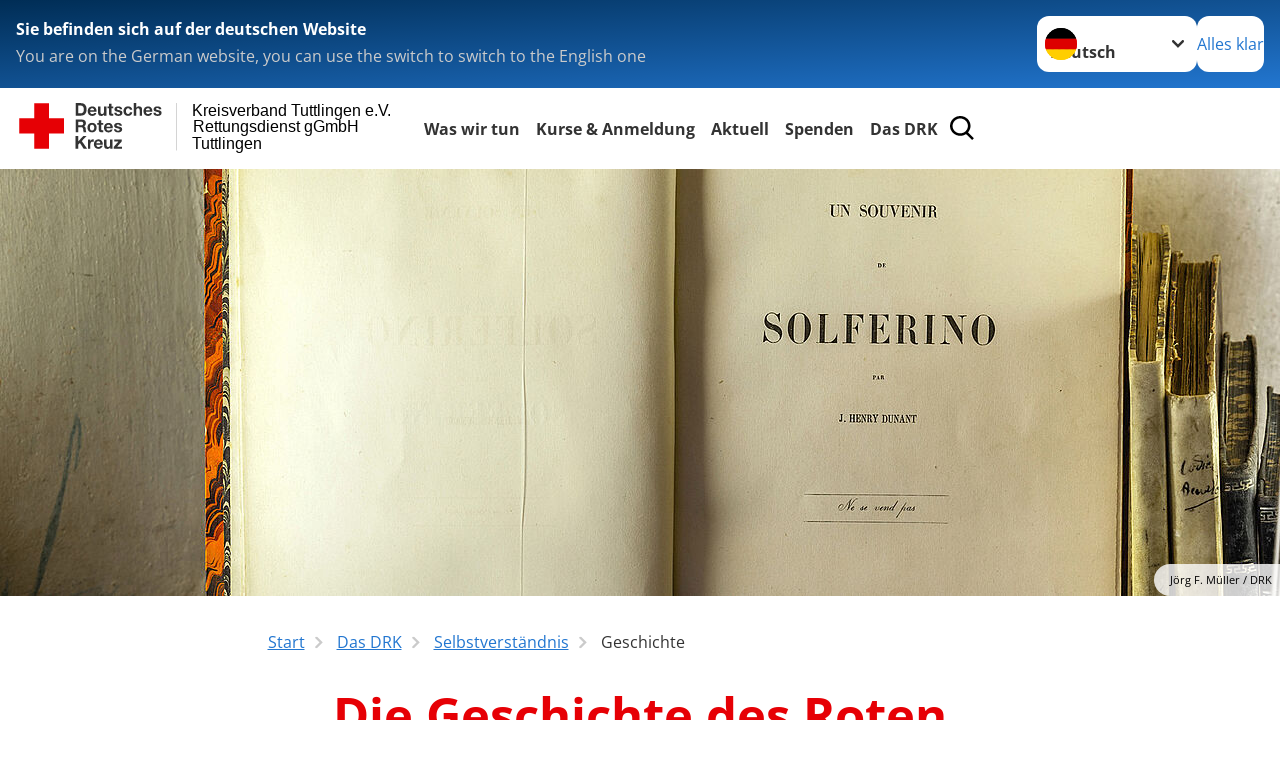

--- FILE ---
content_type: text/html; charset=utf-8
request_url: https://www.drk-tut.de/das-drk/selbstverstaendnis/geschichte.html
body_size: 18522
content:
<!DOCTYPE html>
<html lang="de">
<head>

<meta charset="utf-8">
<!-- 
	Produced by
	+Pluswerk AG
	https://www.pluswerk.ag/

	This website is powered by TYPO3 - inspiring people to share!
	TYPO3 is a free open source Content Management Framework initially created by Kasper Skaarhoj and licensed under GNU/GPL.
	TYPO3 is copyright 1998-2026 of Kasper Skaarhoj. Extensions are copyright of their respective owners.
	Information and contribution at https://typo3.org/
-->




<meta name="generator" content="TYPO3 CMS">
<meta name="description" content="Die Idee, Menschen allein nach dem Maß der Not zu helfen geht auf den Schweizer Henry Dunant zurück. Erfahren Sie mehr über die Geschichte des Roten Kreuzes!">
<meta name="keywords" content="Deutsches Rotes Kreuz, Henry Dunant, Das Rote Kreuz, Humanität, Solidarität, Zivilcourage, Solferino,Rotkreuzgründer,Friedensnobelpreis">
<meta name="author" content="Deutsches Rotes Kreuz">
<meta name="viewport" content="width=device-width, initial-scale=1">
<meta property="og:image" content="https://www.drk-tut.de/fileadmin/Bilder_und_Videos/Das_DRK/Geschichte/jfmueller_1142.jpg">
<meta property="og:site_name" content="DRK e.V.">
<meta property="og:type" content="website">
<meta property="og:locale" content="de_DE">
<meta name="twitter:image" content="https://www.drk-tut.de/fileadmin/Bilder_und_Videos/Das_DRK/Geschichte/jfmueller_1142.jpg">
<meta name="twitter:card" content="summary_large_image">
<meta name="twitter:site" content="@roteskreuz_de">
<meta name="copyright" content="Deutsches Rotes Kreuz">
<meta name="rating" content="General">
<meta name="revisit-after" content="1">


<link rel="stylesheet" href="/_assets/9d0d9d423edf61855281dad6f8fda023/Css/styles.css?1756118756" media="all">
<link rel="stylesheet" href="/_assets/e2ef477b7510a2835782732fd483c6bc/StyleSheets/stylesheet.min.css?1764743946" media="all">
<link rel="stylesheet" href="/_assets/c6d4d274eb87a12180a04ff4360967d1/Css/VideoShariff.min.css?1729496416" media="all">
<link rel="stylesheet" href="/_assets/d281c2f3e584f3c85e4d8e6c6428b0e3/Css/drkcmsplus.css?1764712579" media="all">
<link rel="stylesheet" href="/_assets/d281c2f3e584f3c85e4d8e6c6428b0e3/Css/Drilldown-Icons.css?1752138945" media="all">
<link rel="stylesheet" href="/_assets/d281c2f3e584f3c85e4d8e6c6428b0e3/Css/drkcmsplus-drk.css?1740594309" media="all">
<link rel="stylesheet" href="/typo3temp/assets/css/fcf3f9bd3f24e5b86ca500ed1be2a968.css?1751528430" media="all">
<link href="/_assets/d281c2f3e584f3c85e4d8e6c6428b0e3/Css/drkcmsplus-flyout.css?1764712579" rel="stylesheet" >
<link href="/_assets/d281c2f3e584f3c85e4d8e6c6428b0e3/Css/drkcmsplus-burger.css?1752138945" rel="stylesheet" >




<script>
        const galleryNext="Nächstes Bild"
        const galleryPrev="Vorheriges Bild"
        const galleryImage="Bild"
        const galleryPaginationBullet="Gehe zu Bild {{index}}"
    </script>

<meta property="og:title" content="Geschichte"><meta property="og:description" content="Die Idee, Menschen zu helfen, ohne auf Religion oder Nationalität zu achten, geht auf den Schweizer Henry Dunant zurück."><meta property="og:url" content="/das-drk/selbstverstaendnis/geschichte.html"><meta property="twitter:title" content="Geschichte"><meta property="twitter:description" content="Die Idee, Menschen zu helfen, ohne auf Religion oder Nationalität zu achten, geht auf den Schweizer Henry Dunant zurück."><title>Geschichte - Kreisverband Tuttlingen e.V. Rettungsdienst gGmbH Tuttlingen</title><!-- test23 -->




<link rel="apple-touch-icon" sizes="180x180" href="/_assets/e2ef477b7510a2835782732fd483c6bc/Icons/Favicon/apple-touch-icon.png?v=68ddf38fd">
<link rel="icon" type="image/png" sizes="32x32" href="/_assets/e2ef477b7510a2835782732fd483c6bc/Icons/Favicon/favicon-32x32.png?v=68ddf38fd">
<link rel="icon" type="image/png" sizes="16x16" href="/_assets/e2ef477b7510a2835782732fd483c6bc/Icons/Favicon/favicon-16x16.png?v=68ddf38fd">
<link rel="manifest" href="/_assets/e2ef477b7510a2835782732fd483c6bc/Icons/Favicon/site.webmanifest?v=68ddf38fd&quot; crossorigin=&quot;use-credentials">
<link rel="mask-icon" href="/_assets/e2ef477b7510a2835782732fd483c6bc/Icons/Favicon/safari-pinned-tab.svg?v=68ddf38fd&quot; color=&quot;#E60005">
<link rel="shortcut icon" href="/_assets/e2ef477b7510a2835782732fd483c6bc/Icons/Favicon/favicon.ico?v=68ddf38fd">
<meta name="msapplication-TileColor" content="#ffffff">
<meta name="msapplication-config" content="/_assets/e2ef477b7510a2835782732fd483c6bc/Icons/Favicon/browserconfig.xml?v=68ddf38fd">
<meta name="theme-color" content="#ffffff">




<link rel="canonical" href="/das-drk/selbstverstaendnis/geschichte.html"/>
</head>
<body class="main dti-drkcmsplus dti-drk">


<div class="body__wrapper hyphenate pagets__two_columns"><header id="header"><div class="language-suggest bg bg--blue" style="display: none"><div class="language-suggest__content"><div class="language-suggest__text"><p class="language-suggest__message language-suggest__message--current"><strong><span data-suggest-language="en" style="display: none">You are on the English website</span><span data-suggest-language="de" style="display: none">Sie befinden sich auf der deutschen Website</span><span data-suggest-language="fallback" style="display: none">We do not provide this content in your preferred language</span></strong></p><p class="language-suggest__message language-suggest__message--suggest"><span data-suggest-language="en" style="display: none">You are on the German website, you can use the switch to switch to the English one</span><span data-suggest-language="de" style="display: none">Sie befinden sich auf der englischen Website, Sie können mit dem Schalter auf die deutsche Website wechseln</span><span data-suggest-language="fallback" style="display: none">You can use the switch to switch to the another available language if you want</span></p></div><div class="language-suggest__actions"><nav class="language-menu"><img src="/_assets/e2ef477b7510a2835782732fd483c6bc/Icons/Flags/de.svg?a491da9c1549a36b293a6a391739dfda" width="16" height="16" alt="" aria-hidden="true" class="language-menu__flag language-menu__flag--de"><img src="/_assets/e2ef477b7510a2835782732fd483c6bc/Icons/Flags/de.svg?a491da9c1549a36b293a6a391739dfda" width="16" height="16" alt="" aria-hidden="true" class="language-menu__flag language-menu__flag--de"><label class="visually-hidden" for="lang-select-header">Sprache wechseln zu</label><select name="pets" id="lang-select-header" class="language-menu__select bg bg--default"><option class="language-menu__option language-menu__option--active" data-flag="de" value="/das-drk/selbstverstaendnis/geschichte.html">Deutsch</option></select></nav><button class="language-suggest__close button button--secondary"><span data-suggest-language="en" style="display: none">Continue</span><span data-suggest-language="de" style="display: none">Alles klar</span><span data-suggest-language="fallback" style="display: none">Continue</span></button></div></div></div><div class="toolbar__wrap"><div class="toolbar"><a class="toolbar__logo" title="Zur Startseite" href="/startseite-kv.html"><?xml version="1.0" encoding="UTF-8" standalone="no"?><!DOCTYPE svg PUBLIC "-//W3C//DTD SVG 1.1//EN" "http://www.w3.org/Graphics/SVG/1.1/DTD/svg11.dtd"><svg width="100%" height="100%" viewBox="0 0 400 60" version="1.1" xmlns="http://www.w3.org/2000/svg" xmlns:xlink="http://www.w3.org/1999/xlink" xml:space="preserve" xmlns:serif="http://www.serif.com/" style="fill-rule:evenodd;clip-rule:evenodd;stroke-linecap:round;stroke-linejoin:round;stroke-miterlimit:1.5;"><g id="Beschriftung" transform="matrix(1,0,0,1,46.165,0)"><g id="line3" transform="matrix(0.936334,0,0,1,-64.3047,39.6912)"><g transform="matrix(1.068,0,0,1,-13.7389,0)"><text id="f" x="202.057px" y="15.25px" style="font-family:'ArialMT', 'Arial', sans-serif;font-size:20px;">Tuttlingen</text></g></g><g id="line2" transform="matrix(0.934693,0,0,1,-63.6098,20.1375)"><g transform="matrix(1.06987,0,0,1,-14.1177,0)"><text id="f1" serif:id="f" x="202.057px" y="15.25px" style="font-family:'ArialMT', 'Arial', sans-serif;font-size:20px;">Rettungsdienst gGmbH</text></g></g><g id="line1" transform="matrix(0.936801,0,0,1,-64.1996,0.204079)"><g transform="matrix(1.06746,0,0,1,-13.6312,0)"><text id="f2" serif:id="f" x="202.057px" y="15.25px" style="font-family:'ArialMT', 'Arial', sans-serif;font-size:20px;">Kreisverband Tuttlingen e.V.</text></g></g></g><g transform="matrix(0.0894207,0,0,1.13566,134.16,-3.04006)"><g id="Linie"><rect x="201.423" y="2.583" width="0.97" height="49.778" style="fill:rgb(235,235,235);stroke:black;stroke-width:1.24px;"/></g></g><g id="DRK"><g transform="matrix(1,0,0,1,-40.02446,0.135392)"><g id="DRK-Logo-Text" serif:id="DRK Logo Text"><path d="M68.75,0.01L75.29,0.01C79.2,0.01 82.12,2.47 82.12,7.45C82.12,11.82 79.89,15.06 75.29,15.06L68.78,15.06L68.78,0.01M72.08,12.31L75.03,12.31C76.94,12.31 78.79,11.12 78.79,7.8C78.79,4.76 77.75,2.82 74.45,2.82L72.08,2.82L72.08,12.31ZM86.41,10.37C86.5,12.28 87.42,13.15 89.1,13.15C90.32,13.15 91.28,12.43 91.48,11.73L94.12,11.73C93.28,14.31 91.49,15.41 89.02,15.41C85.58,15.41 83.43,13.04 83.43,9.68C83.43,6.32 85.69,3.92 89.02,3.92C92.73,3.92 94.55,7.05 94.32,10.4L86.42,10.37M91.31,8.46C91.05,6.93 90.38,6.15 88.94,6.15C87.03,6.15 86.48,7.62 86.45,8.46L91.31,8.46ZM106.31,15.12L103.47,15.12L103.47,13.59L103.41,13.59C102.69,14.74 101.44,15.44 100.08,15.44C96.9,15.44 96.08,13.62 96.08,10.95L96.08,4.18L99.09,4.18L99.09,10.35C99.09,12.17 99.61,13.04 101,13.04C102.62,13.04 103.32,12.14 103.32,9.91L103.32,4.18L106.33,4.18L106.3,15.12M112.52,4.18L114.72,4.18L114.72,6.18L112.52,6.18L112.52,11.62C112.52,12.63 112.78,12.9 113.79,12.9C114.11,12.9 114.4,12.87 114.72,12.81L114.72,15.16C114.2,15.25 113.56,15.27 112.92,15.27C111.07,15.27 109.48,14.84 109.48,12.67L109.48,6.2L107.68,6.2L107.68,4.17L109.53,4.17L109.53,0.91L112.54,0.91L112.51,4.18M118.65,11.56C118.68,12.86 119.78,13.41 120.96,13.41C121.83,13.41 122.93,13.06 122.93,12.02C122.93,11.12 121.69,10.8 119.54,10.34C117.8,9.96 116.07,9.36 116.07,7.42C116.07,4.64 118.47,3.92 120.81,3.92C123.15,3.92 125.38,4.73 125.62,7.39L122.75,7.39C122.67,6.23 121.77,5.91 120.69,5.91C120.02,5.91 119.01,6.03 119.01,6.92C119.01,7.99 120.69,8.14 122.4,8.54C124.19,8.94 125.87,9.58 125.87,11.61C125.87,14.48 123.38,15.4 120.89,15.4C118.4,15.4 115.88,14.44 115.77,11.55L118.63,11.55M134.93,7.99C134.73,6.77 133.95,6.11 132.7,6.11C130.79,6.11 130.15,8.05 130.15,9.67C130.15,11.29 130.76,13.11 132.64,13.11C134.03,13.11 134.84,12.21 135.02,10.88L137.92,10.88C137.54,13.78 135.54,15.37 132.65,15.37C129.35,15.37 127.12,13.05 127.12,9.78C127.12,6.51 129.15,3.88 132.71,3.88C135.29,3.88 137.66,5.24 137.83,8.02L134.94,7.99M139.63,-0L142.64,-0L142.64,5.68L142.7,5.68C143.46,4.47 144.76,3.83 145.89,3.83C149.08,3.83 149.88,5.65 149.88,8.32L149.88,15.06L146.87,15.06L146.87,8.9C146.87,7.08 146.35,6.21 144.96,6.21C143.34,6.21 142.64,7.11 142.64,9.34L142.64,15.07L139.63,15.07L139.63,0.01M154.51,10.37C154.6,12.28 155.52,13.15 157.2,13.15C158.42,13.15 159.37,12.43 159.57,11.73L162.2,11.73C161.36,14.31 159.57,15.41 157.08,15.41C153.64,15.41 151.49,13.04 151.49,9.68C151.49,6.32 153.75,3.92 157.08,3.92C160.79,3.92 162.61,7.05 162.38,10.4L154.51,10.37M159.37,8.46C159.08,6.93 158.45,6.15 157,6.15C155.09,6.15 154.54,7.62 154.51,8.46L159.37,8.46ZM166.46,11.56C166.49,12.86 167.59,13.41 168.75,13.41C169.62,13.41 170.72,13.06 170.72,12.02C170.72,11.12 169.48,10.8 167.33,10.34C165.59,9.96 163.86,9.36 163.86,7.42C163.86,4.64 166.26,3.92 168.61,3.92C170.96,3.92 173.18,4.73 173.42,7.39L170.55,7.39C170.46,6.23 169.57,5.91 168.49,5.91C167.83,5.91 166.81,6.03 166.81,6.92C166.81,7.99 168.49,8.14 170.2,8.54C171.94,8.94 173.67,9.58 173.67,11.61C173.67,14.48 171.18,15.4 168.69,15.4C166.2,15.4 163.68,14.44 163.57,11.55L166.46,11.55M68.79,19.77L76.92,19.77C79.61,19.77 81.32,21.65 81.32,23.94C81.32,25.73 80.6,27.04 78.95,27.73L78.95,27.79C80.57,28.22 81.03,29.79 81.15,31.32C81.21,32.28 81.18,34.04 81.79,34.88L78.46,34.88C78.06,33.92 78.11,32.48 77.94,31.26C77.71,29.67 77.1,28.97 75.42,28.97L72.09,28.97L72.09,34.85L68.76,34.85L68.79,19.77M72.09,26.6L75.7,26.6C77.18,26.6 77.99,25.96 77.99,24.46C77.99,22.96 77.18,22.38 75.7,22.38L72.09,22.38L72.09,26.6ZM88.76,23.65C92.2,23.65 94.4,25.94 94.4,29.41C94.4,32.88 92.17,35.14 88.76,35.14C85.35,35.14 83.12,32.85 83.12,29.41C83.09,25.94 85.35,23.65 88.76,23.65M88.76,32.91C90.82,32.91 91.42,31.11 91.42,29.44C91.42,27.64 90.81,25.94 88.76,25.94C86.71,25.94 86.12,27.73 86.12,29.44C86.12,31.15 86.7,32.91 88.76,32.91M100.11,23.91L102.31,23.91L102.31,25.91L100.11,25.91L100.11,31.35C100.11,32.36 100.37,32.62 101.38,32.62C101.7,32.62 101.99,32.59 102.31,32.54L102.31,34.89C101.79,34.97 101.15,35 100.52,35C98.66,35 97.07,34.57 97.07,32.4L97.07,25.94L95.22,25.94L95.22,23.94L97.07,23.94L97.07,20.67L100.08,20.67L100.08,23.91M106.28,30.16C106.37,32.07 107.29,32.94 108.97,32.94C110.19,32.94 111.14,32.19 111.35,31.52L113.98,31.52C113.14,34.1 111.35,35.2 108.86,35.2C105.41,35.2 103.27,32.83 103.27,29.47C103.27,26.11 105.53,23.71 108.86,23.71C112.56,23.71 114.39,26.84 114.16,30.2L106.28,30.17M111.17,28.26C110.88,26.72 110.24,25.94 108.8,25.94C106.89,25.94 106.34,27.42 106.31,28.26L111.17,28.26ZM118.26,31.33C118.29,32.63 119.39,33.18 120.57,33.18C121.44,33.18 122.54,32.84 122.54,31.79C122.54,30.89 121.29,30.57 119.15,30.11C117.41,29.73 115.68,29.13 115.68,27.19C115.68,24.41 118.08,23.69 120.43,23.69C122.78,23.69 125,24.5 125.23,27.16L122.42,27.16C122.34,26 121.47,25.68 120.37,25.68C119.71,25.68 118.69,25.8 118.69,26.69C118.69,27.76 120.37,27.9 122.08,28.31C123.87,28.71 125.55,29.35 125.55,31.38C125.55,34.25 123.06,35.17 120.57,35.17C118.08,35.17 115.56,34.21 115.45,31.32L118.26,31.32M68.73,39.57L72.06,39.57L72.06,45.85L77.96,39.57L82.1,39.57L76.22,45.5L82.68,54.65L78.51,54.65L73.97,47.87L72.06,49.81L72.06,54.64L68.73,54.64L68.73,39.56L68.73,39.57ZM83.7,43.72L86.54,43.72L86.54,45.75L86.57,45.75C87.12,44.39 88.6,43.43 90.05,43.43C90.25,43.43 90.51,43.46 90.72,43.55L90.72,46.33C90.37,46.26 90.01,46.22 89.65,46.21C87.45,46.21 86.7,47.8 86.7,49.71L86.7,54.63L83.69,54.63L83.72,43.72M94.02,49.94C94.11,51.85 95.03,52.69 96.71,52.69C97.9,52.69 98.88,51.94 99.08,51.27L101.72,51.27C100.88,53.85 99.08,54.95 96.6,54.95C93.16,54.95 91.01,52.58 91.01,49.22C91.01,45.86 93.27,43.46 96.6,43.46C100.31,43.46 102.13,46.59 101.9,49.94L94.02,49.94M98.88,48.03C98.59,46.49 97.95,45.71 96.51,45.71C94.6,45.71 94.05,47.19 94.02,48.02L98.88,48.02L98.88,48.03ZM113.7,54.67L110.86,54.67L110.86,53.16L110.8,53.16C110.09,54.31 108.83,55.01 107.47,55.01C104.29,55.01 103.48,53.19 103.48,50.52L103.48,43.8L106.49,43.8L106.49,49.97C106.49,51.79 107.01,52.66 108.4,52.66C110.02,52.66 110.72,51.77 110.72,49.54L110.72,43.81L113.73,43.81L113.7,54.66M115.38,52.4L121.03,46L115.82,46L115.82,43.71L125,43.71L125,46L119.36,52.4L125.41,52.4L125.41,54.66L115.39,54.66L115.39,52.4L115.38,52.4Z" style="fill:rgb(51,51,51);fill-rule:nonzero;"/></g></g><g transform="matrix(1,0,0,1,-40.02446,0.135392)"><g id="Rotkreuz-Logo" serif:id="Rotkreuz Logo"><path d="M36.39,0.1L36.39,18.3L54.57,18.3L54.57,36.54L36.39,36.54L36.39,54.75L18.18,54.75L18.18,36.54L0,36.54L0,18.3L18.18,18.3L18.18,0.1L36.39,0.1Z" style="fill:rgb(230,0,5);fill-rule:nonzero;"/></g></g></g></svg></a><div class="toolbar__navigation"><nav id="main-menu-flyout" class="main-menu-flyout" aria-label="Hauptmenü"  aria-hidden="true"><ul class="flyout-navi nav-list level-1" id="siteNavi"><li class="nav-item level-1-item parent"><button id="parent-1"
									class="nav-item-button"
									aria-expanded="false"
									aria-controls="subnavi-1">
						Was wir tun
					</button><div class="sub-navi-wrapper"
							 inert
							 aria-hidden="true"
							 id="subnavi-1"
							 aria-labelledby="parent-1"><ul class="nav-list sub-navi level-2"><li class="nav-item parent"><span>Mobiler Sozialer Dienst</span><ul class="nav-list sub-navi level-3-or-deeper"><li class="nav-item" ><a class="nav-link" href="/was-wir-tun/sozialarbeit/betreutes-reisen-1.html" target="_self" title="Betreutes Reisen"><span>Betreutes Reisen</span></a></li><li class="nav-item" ><a class="nav-link" href="/was-wir-tun/mobiler-sozialer-dienst/einkaufsservice.html" target="_self" title="Einkaufsservice"><span>Einkaufsservice</span></a></li><li class="nav-item" ><a class="nav-link" href="/was-wir-tun/mobiler-sozialer-dienst/essen-auf-raedern.html" target="_self" title="Essen auf Rädern"><span>Essen auf Rädern</span></a></li><li class="nav-item" ><a class="nav-link" href="/was-wir-tun/mobiler-sozialer-dienst/fahrdienst.html" target="_self" title="Fahrdienst"><span>Fahrdienst</span></a></li><li class="nav-item" ><a class="nav-link" href="/was-wir-tun/mobiler-sozialer-dienst/hausnotruf.html" target="_self" title="Hausnotruf"><span>Hausnotruf</span></a></li><li class="nav-item" ><a class="nav-link" href="/was-wir-tun/mobiler-sozialer-dienst/mobilruf.html" target="_self" title="Mobilruf"><span>Mobilruf</span></a></li><li class="nav-item" ><a class="nav-link" href="/was-wir-tun/mobiler-sozialer-dienst/hauswirtschaftliche-hilfen.html" target="_self" title="Hauswirtschaftliche Hilfen"><span>Hauswirtschaftliche Hilfen</span></a></li></ul></li><li class="nav-item parent"><span>Sozialarbeit</span><ul class="nav-list sub-navi level-3-or-deeper"><li class="nav-item" ><a class="nav-link" href="/was-wir-tun/sozialarbeit/babysitterausbildung-und-vermittlung.html" target="_self" title="Babysitterausbildung und -vermittlung"><span>Babysitterausbildung und -vermittlung</span></a></li><li class="nav-item" ><a class="nav-link" href="/was-wir-tun/sozialarbeit/gesundheitsprogramme.html" target="_self" title="Gesundheitsprogramme"><span>Gesundheitsprogramme</span></a></li><li class="nav-item" ><a class="nav-link" href="/was-wir-tun/sozialarbeit/kleiderladen.html" target="_self" title="Kleiderladen"><span>Kleiderladen</span></a></li><li class="nav-item" ><a class="nav-link" href="/was-wir-tun/sozialarbeit/drk-gluecksbringer.html" target="_self" title="DRK Glücksbringer"><span>DRK Glücksbringer</span></a></li></ul></li><li class="nav-item parent"><span>Kinder, Jugend und Familie</span><ul class="nav-list sub-navi level-3-or-deeper"><li class="nav-item" ><a class="nav-link" href="/was-wir-tun/spalte-2/kinder-jugend-und-familie/familienbildung.html" target="_self" title="Familienbildung"><span>Familienbildung</span></a></li></ul></li><li class="nav-item parent"><span>DRK Rettungsdienst Tuttlingen gGmbH</span><ul class="nav-list sub-navi level-3-or-deeper"><li class="nav-item" ><a class="nav-link" href="/was-wir-tun/drk-rettungsdienst-tuttlingen-ggmbh/flugdienst.html" target="_self" title="Flugdienst"><span>Flugdienst</span></a></li><li class="nav-item" ><a class="nav-link" href="/was-wir-tun/drk-rettungsdienst-tuttlingen-ggmbh/integrierte-leitstelle.html" target="_self" title="Integrierte Leitstelle"><span>Integrierte Leitstelle</span></a></li><li class="nav-item" ><a class="nav-link" href="/was-wir-tun/drk-rettungsdienst-tuttlingen-ggmbh/krankentransport.html" target="_self" title="Krankentransport"><span>Krankentransport</span></a></li><li class="nav-item" ><a class="nav-link" href="/was-wir-tun/drk-rettungsdienst-tuttlingen-ggmbh/rettungsdienst.html" target="_self" title="Rettungsdienst"><span>Rettungsdienst</span></a></li><li class="nav-item" ><a class="nav-link" href="/was-wir-tun/drk-rettungsdienst-tuttlingen-ggmbh/geschaeftsstelle-des-bereichsausschusses-fuer-den-rd-bereich-tuttlingen.html" target="_self" title="Geschäftsstelle des Bereichsausschusses für den RD-Bereich Tuttlingen"><span>Geschäftsstelle des Bereichsausschusses für den RD-Bereich Tuttlingen</span></a></li></ul></li><li class="nav-item parent"><span>Übungen der DRK Rettungsdienst Tuttlingen gGmbH</span><ul class="nav-list sub-navi level-3-or-deeper"><li class="nav-item" ><a class="nav-link" href="/was-wir-tun/uebungen-der-drk-rettungsdienst-tuttlingen-ggmbh/rettungsuebung-01102018-in-muehlheim-an-der-donau.html" target="_self" title="Rettungsübung 01.10.2018 in Mühlheim an der Donau"><span>Rettungsübung 01.10.2018 in Mühlheim an der Donau</span></a></li></ul></li><li class="nav-item parent"><span>Ehrenamtliche Gliederungen</span><ul class="nav-list sub-navi level-3-or-deeper"><li class="nav-item" ><a class="nav-link" href="/was-wir-tun/du-willst-mitmachen-engagier-dich/bereitschaften.html" target="_self" title="Bereitschaften"><span>Bereitschaften</span></a></li><li class="nav-item" ><a class="nav-link" href="/was-wir-tun/ehrenamtliche-gliederungen/bergwacht.html" target="_self" title="Die Bergwacht ehrenamtlich - professionell"><span>Bergwacht</span></a></li><li class="nav-item" ><a class="nav-link" href="/was-wir-tun/ehrenamtliche-gliederungen/betreuungsdienst.html" target="_self" title="Betreuungsdienst"><span>Betreuungsdienst</span></a></li><li class="nav-item" ><a class="nav-link" href="/was-wir-tun/ehrenamtliche-gliederungen/blutspende.html" target="_self" title="Blutspende"><span>Blutspende</span></a></li><li class="nav-item" ><a class="nav-link" href="/was-wir-tun/du-willst-mitmachen-engagier-dich/first-responder.html" target="_self" title="First Responder OV"><span>First Responder OV</span></a></li><li class="nav-item" ><a class="nav-link" href="/was-wir-tun/ehrenamtliche-gliederungen/psychosoziale-notfallversorgung.html" target="_self" title="Psychosoziale Notfallversorgung"><span>Psychosoziale Notfallversorgung</span></a></li><li class="nav-item" ><a class="nav-link" href="/was-wir-tun/ehrenamtliche-gliederungen/rettungshundearbeit.html" target="_self" title="Rettungshundearbeit"><span>Rettungshundearbeit</span></a></li><li class="nav-item" ><a class="nav-link" href="/was-wir-tun/ehrenamtliche-gliederungen/sanitaetsdienst.html" target="_self" title="Sanitätsdienst"><span>Sanitätsdienst</span></a></li></ul></li><li class="nav-item parent"><span>Suchdienst</span><ul class="nav-list sub-navi level-3-or-deeper"><li class="nav-item" ><a class="nav-link" href="/was-wir-tun/suchdienst/kreisauskunftsbuero.html" target="_self" title="Kreisauskunftsbüro"><span>Kreisauskunftsbüro</span></a></li><li class="nav-item" ><a class="nav-link" href="/was-wir-tun/suchdienst/suchdienst.html" target="_self" title="Suchdienst"><span>Suchdienst</span></a></li></ul></li><li class="nav-item parent"><span>Erste Hilfe</span><ul class="nav-list sub-navi level-3-or-deeper"><li class="nav-item" ><a class="nav-link" href="/was-wir-tun/erste-hilfe/kleiner-lebensretter.html" target="_self" title="Kleiner Lebensretter"><span>Kleiner Lebensretter</span></a></li><li class="nav-item" ><a class="nav-link" href="https://www.drk.de/hilfe-in-deutschland/erste-hilfe/erste-hilfe-online/" target="_blank" title="Erste Hilfe Online auf DRK.de"><span>Erste Hilfe Online auf DRK.de</span></a></li></ul></li><li class="nav-item parent"><span>Du willst mitmachen? Engagier Dich!</span><ul class="nav-list sub-navi level-3-or-deeper"><li class="nav-item" ><a class="nav-link" href="/was-wir-tun/du-willst-mitmachen-engagier-dich/bundesfreiwilligendienst.html" target="_self" title="Bundesfreiwilligendienst"><span>Bundesfreiwilligendienst</span></a></li><li class="nav-item" ><a class="nav-link" href="/was-wir-tun/du-willst-mitmachen-engagier-dich/freiwilliges-soziales-jahr.html" target="_self" title="Freiwilliges Soziales Jahr"><span>Freiwilliges Soziales Jahr</span></a></li><li class="nav-item" ><a class="nav-link" href="/was-wir-tun/du-willst-mitmachen-engagier-dich/ehrenamt.html" target="_self" title="Ehrenamt"><span>Ehrenamt</span></a></li><li class="nav-item" ><a class="nav-link" href="/das-drk/bewerbung/bewerbung.html" target="_self" title="Bewerbung"><span>Bewerbung</span></a></li><li class="nav-item" ><a class="nav-link" href="/was-wir-tun/ehrenamtliche-gliederungen/blutspende.html" target="_self" title="Blutspende"><span>Blutspende</span></a></li><li class="nav-item" ><a class="nav-link" href="/was-wir-tun/du-willst-mitmachen-engagier-dich/wohlfahrt-und-sozialarbeit.html" target="_self" title="Wohlfahrt und Sozialarbeit"><span>Wohlfahrt und Sozialarbeit</span></a></li><li class="nav-item" ><a class="nav-link" href="/was-wir-tun/du-willst-mitmachen-engagier-dich/bereitschaften.html" target="_self" title="Bereitschaften"><span>Bereitschaften</span></a></li><li class="nav-item" ><a class="nav-link" href="/was-wir-tun/du-willst-mitmachen-engagier-dich/first-responder.html" target="_self" title="First Responder"><span>First Responder</span></a></li><li class="nav-item" ><a class="nav-link" href="/was-wir-tun/du-willst-mitmachen-engagier-dich/seg.html" target="_self" title="SEG"><span>SEG</span></a></li><li class="nav-item" ><a class="nav-link" href="/was-wir-tun/du-willst-mitmachen-engagier-dich/jugendrotkreuz.html" target="_self" title="Jugendrotkreuz"><span>Jugendrotkreuz</span></a></li><li class="nav-item" ><a class="nav-link" href="/spenden.html" target="_self" title="Spenden"><span>Spenden</span></a></li></ul></li></ul></div><div class="open-parent-overlay"></div></li><li class="nav-item level-1-item parent"><button id="parent-2"
									class="nav-item-button"
									aria-expanded="false"
									aria-controls="subnavi-2">
						Kurse &amp; Anmeldung
					</button><div class="sub-navi-wrapper"
							 inert
							 aria-hidden="true"
							 id="subnavi-2"
							 aria-labelledby="parent-2"><ul class="nav-list sub-navi level-2"><li class="nav-item parent"><span>Erste Hilfe</span><ul class="nav-list sub-navi level-3-or-deeper"><li class="nav-item" ><a class="nav-link" href="/kurse-anmeldung/erste-hilfe/rotkreuzkurs-erste-hilfe.html" target="_self" title="Rotkreuzkurs Erste Hilfe"><span>Rotkreuzkurs Erste Hilfe</span></a></li><li class="nav-item" ><a class="nav-link" href="/kurse-anmeldung/erste-hilfe/rotkreuzkurs-eh-am-kind.html" target="_self" title="Rotkreuzkurs EH am Kind"><span>Rotkreuzkurs EH am Kind</span></a></li><li class="nav-item" ><a class="nav-link" href="/kurse-anmeldung/erste-hilfe/kurs-aed-fruehdefibrillation.html" target="_self" title="Kurs AED-Frühdefibrillation"><span>Kurs AED- Frühdefibrillation</span></a></li><li class="nav-item" ><a class="nav-link" href="/kurse-anmeldung/erste-hilfe/rotkreuzkurs-eh-senioren.html" target="_self" title="Rotkreuzkurs EH Senioren"><span>Rotkreuzkurs EH Senioren</span></a></li><li class="nav-item" ><a class="nav-link" href="/kurse-anmeldung/erste-hilfe/rotkreuzkurs-fit-in-eh.html" target="_self" title="Rotkreuzkurs Fit in EH"><span>Rotkreuzkurs Fit in EH</span></a></li><li class="nav-item" ><a class="nav-link" href="/kurse-anmeldung/erste-hilfe/rotkreuzkurs-eh-sport.html" target="_self" title="Rotkreuzkurs EH Sport"><span>Rotkreuzkurs EH Sport</span></a></li></ul></li><li class="nav-item parent"><span>Erste Hilfe im Betrieb</span><ul class="nav-list sub-navi level-3-or-deeper"><li class="nav-item" ><a class="nav-link" href="/kurse-anmeldung/erste-hilfe-im-betrieb/rotkreuzkurs-erste-hilfe-fuer-betriebe.html" target="_self" title="Rotkreuzkurs Erste Hilfe für Betriebe"><span>Rotkreuzkurs Erste Hilfe für Betriebe</span></a></li><li class="nav-item" ><a class="nav-link" href="/kurse-anmeldung/erste-hilfe-im-betrieb/rotkreuzkurs-eh-fortbildung-bg.html" target="_self" title="Rotkreuzkurs EH Fortbildung (BG)"><span>Rotkreuzkurs EH Fortbildung (BG)</span></a></li><li class="nav-item" ><a class="nav-link" href="/kurse-anmeldung/erste-hilfe-im-betrieb/rotkreuzkurs-eh-bildungs-und-betre-bg.html" target="_self" title="Rotkreuzkurs EH Bildungs- und Betr.E. (BG)"><span>Rotkreuzkurs EH Bildungs- und Betr.E. (BG)</span></a></li></ul></li><li class="nav-item parent"><span>Brandschutzhelfer</span><ul class="nav-list sub-navi level-3-or-deeper"><li class="nav-item" ><a class="nav-link" href="/kurse-anmeldung/erste-hilfe-im-betrieb/brandschutzhelfer/in-mit-raeumungshelfer/in-1.html" target="_self" title="Brandschutzhelfer/in mit Räumungshelfer/in"><span>Brandschutzhelfer/in mit Räumungshelfer/in</span></a></li></ul></li><li class="nav-item parent"><span>Gesundheitskurse</span><ul class="nav-list sub-navi level-3-or-deeper"><li class="nav-item" ><a class="nav-link" href="/was-wir-tun/sozialarbeit/gesundheitsprogramme.html" target="_self" title="Gesundheitsprogramme"><span>Gesundheitsprogramme</span></a></li><li class="nav-item" ><a class="nav-link" href="/kurse-anmeldung/gesundheitskurse/wassergymnastik.html" target="_self" title="Wassergymnastik"><span>Wassergymnastik</span></a></li><li class="nav-item" ><a class="nav-link" href="/kurse-anmeldung/gesundheitskurse/gedaechtnistraining.html" target="_self" title="Gedächtnistraining"><span>Gedächtnistraining</span></a></li><li class="nav-item" ><a class="nav-link" href="/kurse-anmeldung/gesundheitskurse/tanzen.html" target="_self" title="Tanzen"><span>Tanzen</span></a></li><li class="nav-item" ><a class="nav-link" href="/kurse-anmeldung/gesundheitskurse/gymnastik.html" target="_self" title="Gymnastik"><span>Gymnastik</span></a></li></ul></li><li class="nav-item parent"><span>Kurse zur Pflege</span><ul class="nav-list sub-navi level-3-or-deeper"><li class="nav-item" ><a class="nav-link" href="/kurse-anmeldung/kurse-zur-pflege/erste-hilfe-fortbildung-fresh-up-1.html" target="_self" title="Erste-Hilfe-Fortbildung Fresh Up"><span>Erste-Hilfe-Fortbildung Fresh Up</span></a></li><li class="nav-item" ><a class="nav-link" href="/kurse-anmeldung/kurse-zur-pflege/erste-hilfe-einweisung-nach-mdk-1.html" target="_self" title="Erste-Hilfe-Einweisung nach MDK"><span>Erste-Hilfe-Einweisung nach MDK</span></a></li></ul></li><li class="nav-item parent"><span>Kurse für Familien</span><ul class="nav-list sub-navi level-3-or-deeper"><li class="nav-item" ><a class="nav-link" href="/kurse-anmeldung/kurse-fuer-familien/kurs-babysitterausbildung.html" target="_self" title="Kurs Babysitterausbildung"><span>Kurs Babysitterausbildung</span></a></li><li class="nav-item" ><a class="nav-link" href="/kurse-anmeldung/kurse-fuer-familien/kurs-familienbildung.html" target="_self" title="Kurs Familienbildung"><span>Kurs Familienbildung</span></a></li></ul></li><li class="nav-item parent"><span>Kurse zur Pflege</span><ul class="nav-list sub-navi level-3-or-deeper"><li class="nav-item" ><a class="nav-link" href="/kurse-anmeldung/kurse-zur-pflege/erste-hilfe-fortbildung-fresh-up.html" target="_self" title="Erste-Hilfe-Fortbildung Fresh Up"><span>Erste-Hilfe-Fortbildung Fresh Up</span></a></li><li class="nav-item" ><a class="nav-link" href="/kurse-anmeldung/kurse-zur-pflege/erste-hilfe-einweisung-nach-mdk.html" target="_self" title="Erste-Hilfe-Einweisung nach MDK"><span>Erste-Hilfe-Einweisung nach MDK</span></a></li></ul></li></ul></div><div class="open-parent-overlay"></div></li><li class="nav-item level-1-item parent"><button id="parent-3"
									class="nav-item-button"
									aria-expanded="false"
									aria-controls="subnavi-3">
						Aktuell
					</button><div class="sub-navi-wrapper"
							 inert
							 aria-hidden="true"
							 id="subnavi-3"
							 aria-labelledby="parent-3"><ul class="nav-list sub-navi level-2"><li class="nav-item parent"><span>Presse &amp; Service</span><ul class="nav-list sub-navi level-3-or-deeper"><li class="nav-item" ><a class="nav-link" href="/aktuell/presse-service/meldungen.html" target="_self" title="Meldungen"><span>Meldungen</span></a></li><li class="nav-item" ><a class="nav-link" href="https://www.unserebroschuere.de/DRK__Kreisverband_Tuttlingen/WallView/" target="_blank" title="Interaktive Broschüre online anschauen"><span>Interaktive Broschüre online anschauen</span></a></li><li class="nav-item" ><a class="nav-link" href="/aktuell/presse-service/broschuere-als-pdf-download.html" target="_self" title="Broschüre als PDF-Download"><span>Broschüre als PDF-Download</span></a></li></ul></li><li class="nav-item parent"><span>Veranstaltungen</span><ul class="nav-list sub-navi level-3-or-deeper"><li class="nav-item" ><a class="nav-link" href="/aktuell/veranstaltungen/termine.html" target="_self" title="Termine"><span>Termine</span></a></li></ul></li><li class="nav-item parent"><span>Werbemobil</span><ul class="nav-list sub-navi level-3-or-deeper"><li class="nav-item" ><a class="nav-link" href="/aktuell/werbemobil/werbemobil.html" target="_self" title="Werbemobil"><span>Werbemobil</span></a></li></ul></li></ul></div><div class="open-parent-overlay"></div></li><li class="nav-item level-1-item parent"><button id="parent-4"
									class="nav-item-button"
									aria-expanded="false"
									aria-controls="subnavi-4">
						Spenden
					</button><div class="sub-navi-wrapper"
							 inert
							 aria-hidden="true"
							 id="subnavi-4"
							 aria-labelledby="parent-4"><ul class="nav-list sub-navi level-2"><li class="nav-item parent"><span>Spenden</span><ul class="nav-list sub-navi level-3-or-deeper"><li class="nav-item" ><a class="nav-link" href="/jetzt-spenden.html" target="_self" title="Online-Spendenformular"><span>Online-Spende</span></a></li><li class="nav-item" ><a class="nav-link" href="/spenden/spenden-mit-paypal.html" target="_self" title="Spenden mit Paypal"><span>Spenden mit Paypal</span></a></li></ul></li><li class="nav-item parent"><span>Fördermitgliedschaft</span><ul class="nav-list sub-navi level-3-or-deeper"><li class="nav-item" ><a class="nav-link" href="/spenden/foerdermitgliedschaft/mitglied-werden.html" target="_self" title="Mitglied werden"><span>Mitglied werden</span></a></li></ul></li><li class="nav-item parent"><span>Aktive Mitgliedschaft</span><ul class="nav-list sub-navi level-3-or-deeper"><li class="nav-item" ><a class="nav-link" href="/spenden/aktiven-anmeldung.html" target="_self" title="Aktiven Anmeldung"><span>Aktiven Anmeldung</span></a></li></ul></li></ul></div><div class="open-parent-overlay"></div></li><li class="nav-item level-1-item parent active"><button id="parent-5"
									class="nav-item-button"
									aria-expanded="false"
									aria-controls="subnavi-5">
						Das DRK
					</button><div class="sub-navi-wrapper"
							 inert
							 aria-hidden="true"
							 id="subnavi-5"
							 aria-labelledby="parent-5"><ul class="nav-list sub-navi level-2"><li class="nav-item parent"><span>Wer wir sind</span><ul class="nav-list sub-navi level-3-or-deeper"><li class="nav-item" ><a class="nav-link" href="/das-drk/wer-wir-sind/ansprechpartner-vorstandschaft.html" target="_self" title="Ansprechpartner Vorstandschaft"><span>Ansprechpartner Vorstandschaft</span></a></li><li class="nav-item" ><a class="nav-link" href="/das-drk/wer-wir-sind/ansprechpartner-kreisverband.html" target="_self" title="Ansprechpartner Kreisverband"><span>Ansprechpartner Kreisverband</span></a></li><li class="nav-item" ><a class="nav-link" href="/das-drk/wer-wir-sind/ansprechpartner-rettungsdienst-ggmbh.html" target="_self" title="Ansprechpartner Rettungsdienst gGmbH"><span>Ansprechpartner Rettungsdienst gGmbH</span></a></li><li class="nav-item" ><a class="nav-link" href="/das-drk/wer-wir-sind/verbandsstruktur.html" target="_self" title="Verbandsstruktur"><span>Verbandsstruktur</span></a></li></ul></li><li class="nav-item parent active"><span>Selbstverständnis</span><ul class="nav-list sub-navi level-3-or-deeper"><li class="nav-item" ><a class="nav-link" href="/das-drk/selbstverstaendnis/grundsaetze.html" target="_self" title="Die Grundsätze des Roten Kreuzes und Roten Halbmondes"><span>Grundsätze</span></a></li><li class="nav-item" ><a class="nav-link" href="/das-drk/selbstverstaendnis/leitbild.html" target="_self" title="Leitbild"><span>Leitbild</span></a></li><li class="nav-item" ><a class="nav-link" href="/das-drk/selbstverstaendnis/auftrag.html" target="_self" title="Auftrag des DRK"><span>Auftrag</span></a></li><li class="nav-item active current" aria-current="page"><div class="nav-item-current nav-link"><span class="nav-item-current-label">Sie sind hier:</span><span class="nav-item-current-title">Geschichte</span></div></li></ul></li><li class="nav-item parent"><span>Bewerbung</span><ul class="nav-list sub-navi level-3-or-deeper"><li class="nav-item" ><a class="nav-link" href="/das-drk/bewerbung/bewerbung.html" target="_self" title="Bewerbung"><span>Bewerbung</span></a></li></ul></li><li class="nav-item parent"><span>Kontakt</span><ul class="nav-list sub-navi level-3-or-deeper"><li class="nav-item" ><a class="nav-link" href="/das-drk/kontakt/kontaktformular.html" target="_self" title="Kontaktformular"><span>Kontaktformular</span></a></li><li class="nav-item" ><a class="nav-link" href="/das-drk/adressen.html" target="_self" title="Adressfinder"><span>Adressfinder</span></a></li><li class="nav-item" ><a class="nav-link" href="/was-wir-tun/angebotsfinder.html" target="_self" title="Angebotsfinder"><span>Angebotsfinder</span></a></li><li class="nav-item" ><a class="nav-link" href="/was-wir-tun/kleidercontainerfinder.html" target="_self" title="Kleidercontainerfinder"><span>Kleidercontainerfinder</span></a></li><li class="nav-item" ><a class="nav-link" href="/kurse-anmeldung/kursfinder.html" target="_self" title="Kursfinder"><span>Kursfinder</span></a></li></ul></li><li class="nav-item parent"><span>Adressen</span><ul class="nav-list sub-navi level-3-or-deeper"><li class="nav-item" ><a class="nav-link" href="/das-drk/adressen/landesverbaende.html" target="_self" title="Landesverbände"><span>Landesverbände</span></a></li><li class="nav-item" ><a class="nav-link" href="/das-drk/adressen/kreisverbaende.html" target="_self" title="Kreisverbände"><span>Kreisverbände</span></a></li><li class="nav-item" ><a class="nav-link" href="/das-drk/adressen/schwesternschaften.html" target="_self" title="Schwesternschaften"><span>Schwesternschaften</span></a></li><li class="nav-item" ><a class="nav-link" href="/das-drk/adressen/rotes-kreuz-international.html" target="_self" title="Rotes Kreuz international"><span>Rotes Kreuz international</span></a></li><li class="nav-item" ><a class="nav-link" href="/das-drk/adressen/generalsekretariat.html" target="_self" title="DRK-Generalsekretariat"><span>Generalsekretariat</span></a></li></ul></li></ul></div><div class="open-parent-overlay"></div></li></ul></nav><button class="toolbar__search-button" style="display: none" title="Öffne Suche und Quick Links"><?xml version="1.0" encoding="UTF-8" standalone="no"?><!DOCTYPE svg PUBLIC "-//W3C//DTD SVG 1.1//EN" "http://www.w3.org/Graphics/SVG/1.1/DTD/svg11.dtd"><svg width="100%" height="100%" viewBox="0 0 50 50" version="1.1" xmlns="http://www.w3.org/2000/svg" xmlns:xlink="http://www.w3.org/1999/xlink" xml:space="preserve" xmlns:serif="http://www.serif.com/" style="fill-rule:evenodd;clip-rule:evenodd;stroke-linejoin:round;stroke-miterlimit:2;"><g transform="matrix(1.77966,1.78561,-0.708286,0.705925,15.3624,-28.8202)"><rect x="23.063" y="24.359" width="7.693" height="4.408" style="fill:white;"/></g><g transform="matrix(0.740022,0,0,0.745117,5.66748,5.35482)"><path d="M50,46.35L37.45,34.23C40.853,30.527 42.748,25.679 42.76,20.65C42.76,9.26 33.17,0 21.38,0C9.59,0 0,9.26 0,20.65C0,32.04 9.59,41.29 21.38,41.29C25.672,41.301 29.872,40.041 33.45,37.67L46.22,50L50,46.35ZM5.35,20.65C5.35,12.11 12.54,5.16 21.35,5.16C30.16,5.16 37.35,12.16 37.35,20.65C37.35,29.14 30.16,36.13 21.35,36.13C12.54,36.13 5.35,29.19 5.35,20.65Z" style="fill:white;fill-rule:nonzero;"/></g><path d="M50,46.35L37.45,34.23C40.853,30.527 42.748,25.679 42.76,20.65C42.76,9.26 33.17,0 21.38,0C9.59,0 0,9.26 0,20.65C0,32.04 9.59,41.29 21.38,41.29C25.672,41.301 29.872,40.041 33.45,37.67L46.22,50L50,46.35ZM5.35,20.65C5.35,12.11 12.54,5.16 21.35,5.16C30.16,5.16 37.35,12.16 37.35,20.65C37.35,29.14 30.16,36.13 21.35,36.13C12.54,36.13 5.35,29.19 5.35,20.65Z" style="fill-rule:nonzero;"/></svg></button></div><button class="toolbar__nav-search-button" title="Öffne Hauptmenü und Suche" data-title-close="Schließe Hauptmenü und Suche"><svg width="10" height="10" aria-hidden="true"><use href="/_assets/e2ef477b7510a2835782732fd483c6bc/Icons/Sprites/essential-sprite.svg?5a6512e3afb37ee7cc7d2bd22d55a5c3#search"></use></svg><span></span></button></div></div><div class="main-menu__wrap" style="display: none"><div class="global-search" style="display: none"><form class="global-search__form" action="/suche.html" method="get" accept-charset="utf-8" novalidate=""><fieldset class="global-search__fieldset"><label for="global-search-input" class="visually-hidden">Suche</label><input type="search" id="global-search-input" class="global-search__input tx-solr-q js-solr-q form-control"
							 placeholder="durchsuchen"
							 name="tx_kesearch_pi1[sword]" minlength="3" autocomplete="off" required><button class="global-search__submit" title="Alle Inhalte durchsuchen" type="submit"><svg width="10" height="10" aria-hidden="true"><use href="/_assets/e2ef477b7510a2835782732fd483c6bc/Icons/Sprites/essential-sprite.svg?5a6512e3afb37ee7cc7d2bd22d55a5c3#search"></use></svg></button><button class="global-search__close" title="Suche und Quick Links schließen"></button></fieldset></form><nav class="quicklinks" style="display: none"><div class="quicklinks__title">
					Quick Links
				</div><ul class="quicklinks__list"><li class="quicklinks__item"><a href="/das-drk/adressen.html" class="quicklinks__link">Adressen</a></li><li class="quicklinks__item"><a href="/das-drk/kontakt/kontaktformular.html" class="quicklinks__link">Kontakt</a></li><li class="quicklinks__item"><a href="/footer-menue-deutsch/service/sitemap.html" class="quicklinks__link">Sitemap</a></li><li class="quicklinks__item"><a href="/footer-menue-deutsch/service/datenschutz.html" class="quicklinks__link">Datenschutz</a></li><li class="quicklinks__item"><a href="/footer-menue-deutsch/service/datenschutzerklaerung-facebook-kv.html" class="quicklinks__link">Datenschutz Facebook KV</a></li><li class="quicklinks__item"><a href="/footer-menue-deutsch/service/datenschutzerklaerung-facebook-kv-1.html" class="quicklinks__link">Datenschutz Instagram KV</a></li><li class="quicklinks__item"><a href="/footer-menue-deutsch/service/datenschutzerklaerung-fuer-facebook-rd.html" class="quicklinks__link">Datenschutz Facebook RD</a></li><li class="quicklinks__item"><a href="/footer-menue-deutsch/service/datenschutzerklaerung-fuer-instagram-rd.html" class="quicklinks__link">Datenschutz Instagram RD</a></li><li class="quicklinks__item"><a href="/footer-menue-deutsch/service/impressum.html" class="quicklinks__link">Impressum</a></li><li class="quicklinks__item"><a href="http://news-rss.xml" target="_blank" rel="noreferrer" class="quicklinks__link">RSS-Feed</a></li><li class="quicklinks__item"><a href="http://www.drk-intern.de" target="_blank" rel="noreferrer" class="quicklinks__link">DRK intern</a></li></ul></nav></div><button type="button" id="siteNaviToggle" class="site-navi-toggle button" aria-haspopup="true" aria-expanded="false" aria-controls="siteNavi"><span class="label label-initial">Menü</span><span class="label label-close">Schließen</span></button><nav id="main-menu-burger" class="main-menu-burger" aria-label="Hauptmenü"  aria-hidden="true"><ul class="flyout-navi nav-list level-1" id="siteNavi"><li class="nav-item level-1-item parent"><button id="parent-1"
									class="nav-item-button"
									aria-expanded="false"
									aria-controls="subnavi-1">
						Was wir tun
					</button><ul class="nav-list sub-navi level-2"
							aria-hidden="true"
							id="subnavi-1"
							aria-labelledby="parent-1"><li class="nav-item parent"><button id="parent-1"
									class="nav-item-button"
									aria-expanded="false"
									aria-controls="subnavi-1">
						Mobiler Sozialer Dienst
					</button><ul class="nav-list sub-navi level-3-or-deeper"
							aria-hidden="true"
							id="subnavi-1"
							aria-labelledby="parent-1"><li class="nav-item" ><a class="nav-link" href="/was-wir-tun/sozialarbeit/betreutes-reisen-1.html" target="_self" title="Betreutes Reisen"><span>Betreutes Reisen</span></a></li><li class="nav-item" ><a class="nav-link" href="/was-wir-tun/mobiler-sozialer-dienst/einkaufsservice.html" target="_self" title="Einkaufsservice"><span>Einkaufsservice</span></a></li><li class="nav-item" ><a class="nav-link" href="/was-wir-tun/mobiler-sozialer-dienst/essen-auf-raedern.html" target="_self" title="Essen auf Rädern"><span>Essen auf Rädern</span></a></li><li class="nav-item" ><a class="nav-link" href="/was-wir-tun/mobiler-sozialer-dienst/fahrdienst.html" target="_self" title="Fahrdienst"><span>Fahrdienst</span></a></li><li class="nav-item" ><a class="nav-link" href="/was-wir-tun/mobiler-sozialer-dienst/hausnotruf.html" target="_self" title="Hausnotruf"><span>Hausnotruf</span></a></li><li class="nav-item" ><a class="nav-link" href="/was-wir-tun/mobiler-sozialer-dienst/mobilruf.html" target="_self" title="Mobilruf"><span>Mobilruf</span></a></li><li class="nav-item" ><a class="nav-link" href="/was-wir-tun/mobiler-sozialer-dienst/hauswirtschaftliche-hilfen.html" target="_self" title="Hauswirtschaftliche Hilfen"><span>Hauswirtschaftliche Hilfen</span></a></li></ul></li><li class="nav-item parent"><button id="parent-2"
									class="nav-item-button"
									aria-expanded="false"
									aria-controls="subnavi-2">
						Sozialarbeit
					</button><ul class="nav-list sub-navi level-3-or-deeper"
							aria-hidden="true"
							id="subnavi-2"
							aria-labelledby="parent-2"><li class="nav-item" ><a class="nav-link" href="/was-wir-tun/sozialarbeit/babysitterausbildung-und-vermittlung.html" target="_self" title="Babysitterausbildung und -vermittlung"><span>Babysitterausbildung und -vermittlung</span></a></li><li class="nav-item" ><a class="nav-link" href="/was-wir-tun/sozialarbeit/gesundheitsprogramme.html" target="_self" title="Gesundheitsprogramme"><span>Gesundheitsprogramme</span></a></li><li class="nav-item" ><a class="nav-link" href="/was-wir-tun/sozialarbeit/kleiderladen.html" target="_self" title="Kleiderladen"><span>Kleiderladen</span></a></li><li class="nav-item" ><a class="nav-link" href="/was-wir-tun/sozialarbeit/drk-gluecksbringer.html" target="_self" title="DRK Glücksbringer"><span>DRK Glücksbringer</span></a></li></ul></li><li class="nav-item parent"><button id="parent-3"
									class="nav-item-button"
									aria-expanded="false"
									aria-controls="subnavi-3">
						Kinder, Jugend und Familie
					</button><ul class="nav-list sub-navi level-3-or-deeper"
							aria-hidden="true"
							id="subnavi-3"
							aria-labelledby="parent-3"><li class="nav-item" ><a class="nav-link" href="/was-wir-tun/spalte-2/kinder-jugend-und-familie/familienbildung.html" target="_self" title="Familienbildung"><span>Familienbildung</span></a></li></ul></li><li class="nav-item parent"><button id="parent-4"
									class="nav-item-button"
									aria-expanded="false"
									aria-controls="subnavi-4">
						DRK Rettungsdienst Tuttlingen gGmbH
					</button><ul class="nav-list sub-navi level-3-or-deeper"
							aria-hidden="true"
							id="subnavi-4"
							aria-labelledby="parent-4"><li class="nav-item" ><a class="nav-link" href="/was-wir-tun/drk-rettungsdienst-tuttlingen-ggmbh/flugdienst.html" target="_self" title="Flugdienst"><span>Flugdienst</span></a></li><li class="nav-item" ><a class="nav-link" href="/was-wir-tun/drk-rettungsdienst-tuttlingen-ggmbh/integrierte-leitstelle.html" target="_self" title="Integrierte Leitstelle"><span>Integrierte Leitstelle</span></a></li><li class="nav-item" ><a class="nav-link" href="/was-wir-tun/drk-rettungsdienst-tuttlingen-ggmbh/krankentransport.html" target="_self" title="Krankentransport"><span>Krankentransport</span></a></li><li class="nav-item" ><a class="nav-link" href="/was-wir-tun/drk-rettungsdienst-tuttlingen-ggmbh/rettungsdienst.html" target="_self" title="Rettungsdienst"><span>Rettungsdienst</span></a></li><li class="nav-item" ><a class="nav-link" href="/was-wir-tun/drk-rettungsdienst-tuttlingen-ggmbh/geschaeftsstelle-des-bereichsausschusses-fuer-den-rd-bereich-tuttlingen.html" target="_self" title="Geschäftsstelle des Bereichsausschusses für den RD-Bereich Tuttlingen"><span>Geschäftsstelle des Bereichsausschusses für den RD-Bereich Tuttlingen</span></a></li></ul></li><li class="nav-item parent"><button id="parent-5"
									class="nav-item-button"
									aria-expanded="false"
									aria-controls="subnavi-5">
						Übungen
					</button><ul class="nav-list sub-navi level-3-or-deeper"
							aria-hidden="true"
							id="subnavi-5"
							aria-labelledby="parent-5"><li class="nav-item" ><a class="nav-link" href="/was-wir-tun/uebungen-der-drk-rettungsdienst-tuttlingen-ggmbh/rettungsuebung-01102018-in-muehlheim-an-der-donau.html" target="_self" title="Rettungsübung 01.10.2018 in Mühlheim an der Donau"><span>Rettungsübung 01.10.2018 in Mühlheim an der Donau</span></a></li></ul></li><li class="nav-item parent"><button id="parent-6"
									class="nav-item-button"
									aria-expanded="false"
									aria-controls="subnavi-6">
						Ehrenamtliche Gliederungen
					</button><ul class="nav-list sub-navi level-3-or-deeper"
							aria-hidden="true"
							id="subnavi-6"
							aria-labelledby="parent-6"><li class="nav-item" ><a class="nav-link" href="/was-wir-tun/du-willst-mitmachen-engagier-dich/bereitschaften.html" target="_self" title="Bereitschaften"><span>Bereitschaften</span></a></li><li class="nav-item" ><a class="nav-link" href="/was-wir-tun/ehrenamtliche-gliederungen/bergwacht.html" target="_self" title="Die Bergwacht ehrenamtlich - professionell"><span>Bergwacht</span></a></li><li class="nav-item" ><a class="nav-link" href="/was-wir-tun/ehrenamtliche-gliederungen/betreuungsdienst.html" target="_self" title="Betreuungsdienst"><span>Betreuungsdienst</span></a></li><li class="nav-item" ><a class="nav-link" href="/was-wir-tun/ehrenamtliche-gliederungen/blutspende.html" target="_self" title="Blutspende"><span>Blutspende</span></a></li><li class="nav-item" ><a class="nav-link" href="/was-wir-tun/du-willst-mitmachen-engagier-dich/first-responder.html" target="_self" title="First Responder OV"><span>First Responder OV</span></a></li><li class="nav-item" ><a class="nav-link" href="/was-wir-tun/ehrenamtliche-gliederungen/psychosoziale-notfallversorgung.html" target="_self" title="Psychosoziale Notfallversorgung"><span>Psychosoziale Notfallversorgung</span></a></li><li class="nav-item" ><a class="nav-link" href="/was-wir-tun/ehrenamtliche-gliederungen/rettungshundearbeit.html" target="_self" title="Rettungshundearbeit"><span>Rettungshundearbeit</span></a></li><li class="nav-item" ><a class="nav-link" href="/was-wir-tun/ehrenamtliche-gliederungen/sanitaetsdienst.html" target="_self" title="Sanitätsdienst"><span>Sanitätsdienst</span></a></li></ul></li><li class="nav-item parent"><button id="parent-7"
									class="nav-item-button"
									aria-expanded="false"
									aria-controls="subnavi-7">
						Suchdienst
					</button><ul class="nav-list sub-navi level-3-or-deeper"
							aria-hidden="true"
							id="subnavi-7"
							aria-labelledby="parent-7"><li class="nav-item" ><a class="nav-link" href="/was-wir-tun/suchdienst/kreisauskunftsbuero.html" target="_self" title="Kreisauskunftsbüro"><span>Kreisauskunftsbüro</span></a></li><li class="nav-item" ><a class="nav-link" href="/was-wir-tun/suchdienst/suchdienst.html" target="_self" title="Suchdienst"><span>Suchdienst</span></a></li></ul></li><li class="nav-item parent"><button id="parent-8"
									class="nav-item-button"
									aria-expanded="false"
									aria-controls="subnavi-8">
						Erste Hilfe
					</button><ul class="nav-list sub-navi level-3-or-deeper"
							aria-hidden="true"
							id="subnavi-8"
							aria-labelledby="parent-8"><li class="nav-item" ><a class="nav-link" href="/was-wir-tun/erste-hilfe/kleiner-lebensretter.html" target="_self" title="Kleiner Lebensretter"><span>Kleiner Lebensretter</span></a></li><li class="nav-item" ><a class="nav-link" href="https://www.drk.de/hilfe-in-deutschland/erste-hilfe/erste-hilfe-online/" target="_blank" title="Erste Hilfe Online auf DRK.de"><span>Erste Hilfe Online auf DRK.de</span></a></li></ul></li><li class="nav-item parent"><button id="parent-9"
									class="nav-item-button"
									aria-expanded="false"
									aria-controls="subnavi-9">
						Du willst mitmachen? Engagier Dich!
					</button><ul class="nav-list sub-navi level-3-or-deeper"
							aria-hidden="true"
							id="subnavi-9"
							aria-labelledby="parent-9"><li class="nav-item" ><a class="nav-link" href="/was-wir-tun/du-willst-mitmachen-engagier-dich/bundesfreiwilligendienst.html" target="_self" title="Bundesfreiwilligendienst"><span>Bundesfreiwilligendienst</span></a></li><li class="nav-item" ><a class="nav-link" href="/was-wir-tun/du-willst-mitmachen-engagier-dich/freiwilliges-soziales-jahr.html" target="_self" title="Freiwilliges Soziales Jahr"><span>Freiwilliges Soziales Jahr</span></a></li><li class="nav-item" ><a class="nav-link" href="/was-wir-tun/du-willst-mitmachen-engagier-dich/ehrenamt.html" target="_self" title="Ehrenamt"><span>Ehrenamt</span></a></li><li class="nav-item" ><a class="nav-link" href="/das-drk/bewerbung/bewerbung.html" target="_self" title="Bewerbung"><span>Bewerbung</span></a></li><li class="nav-item" ><a class="nav-link" href="/was-wir-tun/ehrenamtliche-gliederungen/blutspende.html" target="_self" title="Blutspende"><span>Blutspende</span></a></li><li class="nav-item" ><a class="nav-link" href="/was-wir-tun/du-willst-mitmachen-engagier-dich/wohlfahrt-und-sozialarbeit.html" target="_self" title="Wohlfahrt und Sozialarbeit"><span>Wohlfahrt und Sozialarbeit</span></a></li><li class="nav-item" ><a class="nav-link" href="/was-wir-tun/du-willst-mitmachen-engagier-dich/bereitschaften.html" target="_self" title="Bereitschaften"><span>Bereitschaften</span></a></li><li class="nav-item" ><a class="nav-link" href="/was-wir-tun/du-willst-mitmachen-engagier-dich/first-responder.html" target="_self" title="First Responder"><span>First Responder</span></a></li><li class="nav-item" ><a class="nav-link" href="/was-wir-tun/du-willst-mitmachen-engagier-dich/seg.html" target="_self" title="SEG"><span>SEG</span></a></li><li class="nav-item" ><a class="nav-link" href="/was-wir-tun/du-willst-mitmachen-engagier-dich/jugendrotkreuz.html" target="_self" title="Jugendrotkreuz"><span>Jugendrotkreuz</span></a></li><li class="nav-item" ><a class="nav-link" href="/spenden.html" target="_self" title="Spenden"><span>Spenden</span></a></li></ul></li></ul></li><li class="nav-item level-1-item parent"><button id="parent-2"
									class="nav-item-button"
									aria-expanded="false"
									aria-controls="subnavi-2">
						Kurse &amp; Anmeldung
					</button><ul class="nav-list sub-navi level-2"
							aria-hidden="true"
							id="subnavi-2"
							aria-labelledby="parent-2"><li class="nav-item parent"><button id="parent-1"
									class="nav-item-button"
									aria-expanded="false"
									aria-controls="subnavi-1">
						Erste Hilfe
					</button><ul class="nav-list sub-navi level-3-or-deeper"
							aria-hidden="true"
							id="subnavi-1"
							aria-labelledby="parent-1"><li class="nav-item" ><a class="nav-link" href="/kurse-anmeldung/erste-hilfe/rotkreuzkurs-erste-hilfe.html" target="_self" title="Rotkreuzkurs Erste Hilfe"><span>Rotkreuzkurs Erste Hilfe</span></a></li><li class="nav-item" ><a class="nav-link" href="/kurse-anmeldung/erste-hilfe/rotkreuzkurs-eh-am-kind.html" target="_self" title="Rotkreuzkurs EH am Kind"><span>Rotkreuzkurs EH am Kind</span></a></li><li class="nav-item" ><a class="nav-link" href="/kurse-anmeldung/erste-hilfe/kurs-aed-fruehdefibrillation.html" target="_self" title="Kurs AED-Frühdefibrillation"><span>Kurs AED- Frühdefibrillation</span></a></li><li class="nav-item" ><a class="nav-link" href="/kurse-anmeldung/erste-hilfe/rotkreuzkurs-eh-senioren.html" target="_self" title="Rotkreuzkurs EH Senioren"><span>Rotkreuzkurs EH Senioren</span></a></li><li class="nav-item" ><a class="nav-link" href="/kurse-anmeldung/erste-hilfe/rotkreuzkurs-fit-in-eh.html" target="_self" title="Rotkreuzkurs Fit in EH"><span>Rotkreuzkurs Fit in EH</span></a></li><li class="nav-item" ><a class="nav-link" href="/kurse-anmeldung/erste-hilfe/rotkreuzkurs-eh-sport.html" target="_self" title="Rotkreuzkurs EH Sport"><span>Rotkreuzkurs EH Sport</span></a></li></ul></li><li class="nav-item parent"><button id="parent-2"
									class="nav-item-button"
									aria-expanded="false"
									aria-controls="subnavi-2">
						Erste Hilfe im Betrieb
					</button><ul class="nav-list sub-navi level-3-or-deeper"
							aria-hidden="true"
							id="subnavi-2"
							aria-labelledby="parent-2"><li class="nav-item" ><a class="nav-link" href="/kurse-anmeldung/erste-hilfe-im-betrieb/rotkreuzkurs-erste-hilfe-fuer-betriebe.html" target="_self" title="Rotkreuzkurs Erste Hilfe für Betriebe"><span>Rotkreuzkurs Erste Hilfe für Betriebe</span></a></li><li class="nav-item" ><a class="nav-link" href="/kurse-anmeldung/erste-hilfe-im-betrieb/rotkreuzkurs-eh-fortbildung-bg.html" target="_self" title="Rotkreuzkurs EH Fortbildung (BG)"><span>Rotkreuzkurs EH Fortbildung (BG)</span></a></li><li class="nav-item" ><a class="nav-link" href="/kurse-anmeldung/erste-hilfe-im-betrieb/rotkreuzkurs-eh-bildungs-und-betre-bg.html" target="_self" title="Rotkreuzkurs EH Bildungs- und Betr.E. (BG)"><span>Rotkreuzkurs EH Bildungs- und Betr.E. (BG)</span></a></li></ul></li><li class="nav-item parent"><button id="parent-3"
									class="nav-item-button"
									aria-expanded="false"
									aria-controls="subnavi-3">
						Brandschutzhelfer
					</button><ul class="nav-list sub-navi level-3-or-deeper"
							aria-hidden="true"
							id="subnavi-3"
							aria-labelledby="parent-3"><li class="nav-item" ><a class="nav-link" href="/kurse-anmeldung/erste-hilfe-im-betrieb/brandschutzhelfer/in-mit-raeumungshelfer/in-1.html" target="_self" title="Brandschutzhelfer/in mit Räumungshelfer/in"><span>Brandschutzhelfer/in mit Räumungshelfer/in</span></a></li></ul></li><li class="nav-item parent"><button id="parent-4"
									class="nav-item-button"
									aria-expanded="false"
									aria-controls="subnavi-4">
						Gesundheitskurse
					</button><ul class="nav-list sub-navi level-3-or-deeper"
							aria-hidden="true"
							id="subnavi-4"
							aria-labelledby="parent-4"><li class="nav-item" ><a class="nav-link" href="/was-wir-tun/sozialarbeit/gesundheitsprogramme.html" target="_self" title="Gesundheitsprogramme"><span>Gesundheitsprogramme</span></a></li><li class="nav-item" ><a class="nav-link" href="/kurse-anmeldung/gesundheitskurse/wassergymnastik.html" target="_self" title="Wassergymnastik"><span>Wassergymnastik</span></a></li><li class="nav-item" ><a class="nav-link" href="/kurse-anmeldung/gesundheitskurse/gedaechtnistraining.html" target="_self" title="Gedächtnistraining"><span>Gedächtnistraining</span></a></li><li class="nav-item" ><a class="nav-link" href="/kurse-anmeldung/gesundheitskurse/tanzen.html" target="_self" title="Tanzen"><span>Tanzen</span></a></li><li class="nav-item" ><a class="nav-link" href="/kurse-anmeldung/gesundheitskurse/gymnastik.html" target="_self" title="Gymnastik"><span>Gymnastik</span></a></li></ul></li><li class="nav-item parent"><button id="parent-5"
									class="nav-item-button"
									aria-expanded="false"
									aria-controls="subnavi-5">
						Kurse zur Pflege
					</button><ul class="nav-list sub-navi level-3-or-deeper"
							aria-hidden="true"
							id="subnavi-5"
							aria-labelledby="parent-5"><li class="nav-item" ><a class="nav-link" href="/kurse-anmeldung/kurse-zur-pflege/erste-hilfe-fortbildung-fresh-up-1.html" target="_self" title="Erste-Hilfe-Fortbildung Fresh Up"><span>Erste-Hilfe-Fortbildung Fresh Up</span></a></li><li class="nav-item" ><a class="nav-link" href="/kurse-anmeldung/kurse-zur-pflege/erste-hilfe-einweisung-nach-mdk-1.html" target="_self" title="Erste-Hilfe-Einweisung nach MDK"><span>Erste-Hilfe-Einweisung nach MDK</span></a></li></ul></li><li class="nav-item parent"><button id="parent-6"
									class="nav-item-button"
									aria-expanded="false"
									aria-controls="subnavi-6">
						Kurse für Familien
					</button><ul class="nav-list sub-navi level-3-or-deeper"
							aria-hidden="true"
							id="subnavi-6"
							aria-labelledby="parent-6"><li class="nav-item" ><a class="nav-link" href="/kurse-anmeldung/kurse-fuer-familien/kurs-babysitterausbildung.html" target="_self" title="Kurs Babysitterausbildung"><span>Kurs Babysitterausbildung</span></a></li><li class="nav-item" ><a class="nav-link" href="/kurse-anmeldung/kurse-fuer-familien/kurs-familienbildung.html" target="_self" title="Kurs Familienbildung"><span>Kurs Familienbildung</span></a></li></ul></li><li class="nav-item parent"><button id="parent-7"
									class="nav-item-button"
									aria-expanded="false"
									aria-controls="subnavi-7">
						Kurse zur Pflege
					</button><ul class="nav-list sub-navi level-3-or-deeper"
							aria-hidden="true"
							id="subnavi-7"
							aria-labelledby="parent-7"><li class="nav-item" ><a class="nav-link" href="/kurse-anmeldung/kurse-zur-pflege/erste-hilfe-fortbildung-fresh-up.html" target="_self" title="Erste-Hilfe-Fortbildung Fresh Up"><span>Erste-Hilfe-Fortbildung Fresh Up</span></a></li><li class="nav-item" ><a class="nav-link" href="/kurse-anmeldung/kurse-zur-pflege/erste-hilfe-einweisung-nach-mdk.html" target="_self" title="Erste-Hilfe-Einweisung nach MDK"><span>Erste-Hilfe-Einweisung nach MDK</span></a></li></ul></li></ul></li><li class="nav-item level-1-item parent"><button id="parent-3"
									class="nav-item-button"
									aria-expanded="false"
									aria-controls="subnavi-3">
						Aktuell
					</button><ul class="nav-list sub-navi level-2"
							aria-hidden="true"
							id="subnavi-3"
							aria-labelledby="parent-3"><li class="nav-item parent"><button id="parent-1"
									class="nav-item-button"
									aria-expanded="false"
									aria-controls="subnavi-1">
						Presse &amp; Service
					</button><ul class="nav-list sub-navi level-3-or-deeper"
							aria-hidden="true"
							id="subnavi-1"
							aria-labelledby="parent-1"><li class="nav-item" ><a class="nav-link" href="/aktuell/presse-service/meldungen.html" target="_self" title="Meldungen"><span>Meldungen</span></a></li><li class="nav-item" ><a class="nav-link" href="https://www.unserebroschuere.de/DRK__Kreisverband_Tuttlingen/WallView/" target="_blank" title="Interaktive Broschüre online anschauen"><span>Interaktive Broschüre online anschauen</span></a></li><li class="nav-item" ><a class="nav-link" href="/aktuell/presse-service/broschuere-als-pdf-download.html" target="_self" title="Broschüre als PDF-Download"><span>Broschüre als PDF-Download</span></a></li></ul></li><li class="nav-item parent"><button id="parent-2"
									class="nav-item-button"
									aria-expanded="false"
									aria-controls="subnavi-2">
						Veranstaltungen
					</button><ul class="nav-list sub-navi level-3-or-deeper"
							aria-hidden="true"
							id="subnavi-2"
							aria-labelledby="parent-2"><li class="nav-item" ><a class="nav-link" href="/aktuell/veranstaltungen/termine.html" target="_self" title="Termine"><span>Termine</span></a></li></ul></li><li class="nav-item parent"><button id="parent-3"
									class="nav-item-button"
									aria-expanded="false"
									aria-controls="subnavi-3">
						Werbemobil
					</button><ul class="nav-list sub-navi level-3-or-deeper"
							aria-hidden="true"
							id="subnavi-3"
							aria-labelledby="parent-3"><li class="nav-item" ><a class="nav-link" href="/aktuell/werbemobil/werbemobil.html" target="_self" title="Werbemobil"><span>Werbemobil</span></a></li></ul></li></ul></li><li class="nav-item level-1-item parent"><button id="parent-4"
									class="nav-item-button"
									aria-expanded="false"
									aria-controls="subnavi-4">
						Spenden
					</button><ul class="nav-list sub-navi level-2"
							aria-hidden="true"
							id="subnavi-4"
							aria-labelledby="parent-4"><li class="nav-item parent"><button id="parent-1"
									class="nav-item-button"
									aria-expanded="false"
									aria-controls="subnavi-1">
						Spenden
					</button><ul class="nav-list sub-navi level-3-or-deeper"
							aria-hidden="true"
							id="subnavi-1"
							aria-labelledby="parent-1"><li class="nav-item" ><a class="nav-link" href="/jetzt-spenden.html" target="_self" title="Online-Spendenformular"><span>Online-Spende</span></a></li><li class="nav-item" ><a class="nav-link" href="/spenden/spenden-mit-paypal.html" target="_self" title="Spenden mit Paypal"><span>Spenden mit Paypal</span></a></li></ul></li><li class="nav-item parent"><button id="parent-2"
									class="nav-item-button"
									aria-expanded="false"
									aria-controls="subnavi-2">
						Fördermitgliedschaft
					</button><ul class="nav-list sub-navi level-3-or-deeper"
							aria-hidden="true"
							id="subnavi-2"
							aria-labelledby="parent-2"><li class="nav-item" ><a class="nav-link" href="/spenden/foerdermitgliedschaft/mitglied-werden.html" target="_self" title="Mitglied werden"><span>Mitglied werden</span></a></li></ul></li><li class="nav-item parent"><button id="parent-3"
									class="nav-item-button"
									aria-expanded="false"
									aria-controls="subnavi-3">
						Helfer werden
					</button><ul class="nav-list sub-navi level-3-or-deeper"
							aria-hidden="true"
							id="subnavi-3"
							aria-labelledby="parent-3"><li class="nav-item" ><a class="nav-link" href="/spenden/aktiven-anmeldung.html" target="_self" title="Aktiven Anmeldung"><span>Aktiven Anmeldung</span></a></li></ul></li></ul></li><li class="nav-item level-1-item parent active"><button id="parent-5"
									class="nav-item-button"
									aria-expanded="false"
									aria-controls="subnavi-5">
						Das DRK
					</button><ul class="nav-list sub-navi level-2"
							aria-hidden="true"
							id="subnavi-5"
							aria-labelledby="parent-5"><li class="nav-item parent"><button id="parent-1"
									class="nav-item-button"
									aria-expanded="false"
									aria-controls="subnavi-1">
						Wer wir sind
					</button><ul class="nav-list sub-navi level-3-or-deeper"
							aria-hidden="true"
							id="subnavi-1"
							aria-labelledby="parent-1"><li class="nav-item" ><a class="nav-link" href="/das-drk/wer-wir-sind/ansprechpartner-vorstandschaft.html" target="_self" title="Ansprechpartner Vorstandschaft"><span>Ansprechpartner Vorstandschaft</span></a></li><li class="nav-item" ><a class="nav-link" href="/das-drk/wer-wir-sind/ansprechpartner-kreisverband.html" target="_self" title="Ansprechpartner Kreisverband"><span>Ansprechpartner Kreisverband</span></a></li><li class="nav-item" ><a class="nav-link" href="/das-drk/wer-wir-sind/ansprechpartner-rettungsdienst-ggmbh.html" target="_self" title="Ansprechpartner Rettungsdienst gGmbH"><span>Ansprechpartner Rettungsdienst gGmbH</span></a></li><li class="nav-item" ><a class="nav-link" href="/das-drk/wer-wir-sind/verbandsstruktur.html" target="_self" title="Verbandsstruktur"><span>Verbandsstruktur</span></a></li></ul></li><li class="nav-item parent active"><button id="parent-2"
									class="nav-item-button"
									aria-expanded="false"
									aria-controls="subnavi-2">
						Selbstverständnis
					</button><ul class="nav-list sub-navi level-3-or-deeper"
							aria-hidden="true"
							id="subnavi-2"
							aria-labelledby="parent-2"><li class="nav-item" ><a class="nav-link" href="/das-drk/selbstverstaendnis/grundsaetze.html" target="_self" title="Die Grundsätze des Roten Kreuzes und Roten Halbmondes"><span>Grundsätze</span></a></li><li class="nav-item" ><a class="nav-link" href="/das-drk/selbstverstaendnis/leitbild.html" target="_self" title="Leitbild"><span>Leitbild</span></a></li><li class="nav-item" ><a class="nav-link" href="/das-drk/selbstverstaendnis/auftrag.html" target="_self" title="Auftrag des DRK"><span>Auftrag</span></a></li><li class="nav-item active current" aria-current="page"><div class="nav-item-current nav-link"><span class="nav-item-current-label">Sie sind hier:</span><span class="nav-item-current-title">Geschichte</span></div></li></ul></li><li class="nav-item parent"><button id="parent-3"
									class="nav-item-button"
									aria-expanded="false"
									aria-controls="subnavi-3">
						Bewerbung
					</button><ul class="nav-list sub-navi level-3-or-deeper"
							aria-hidden="true"
							id="subnavi-3"
							aria-labelledby="parent-3"><li class="nav-item" ><a class="nav-link" href="/das-drk/bewerbung/bewerbung.html" target="_self" title="Bewerbung"><span>Bewerbung</span></a></li></ul></li><li class="nav-item parent"><button id="parent-4"
									class="nav-item-button"
									aria-expanded="false"
									aria-controls="subnavi-4">
						Kontakt
					</button><ul class="nav-list sub-navi level-3-or-deeper"
							aria-hidden="true"
							id="subnavi-4"
							aria-labelledby="parent-4"><li class="nav-item" ><a class="nav-link" href="/das-drk/kontakt/kontaktformular.html" target="_self" title="Kontaktformular"><span>Kontaktformular</span></a></li><li class="nav-item" ><a class="nav-link" href="/das-drk/adressen.html" target="_self" title="Adressfinder"><span>Adressfinder</span></a></li><li class="nav-item" ><a class="nav-link" href="/was-wir-tun/angebotsfinder.html" target="_self" title="Angebotsfinder"><span>Angebotsfinder</span></a></li><li class="nav-item" ><a class="nav-link" href="/was-wir-tun/kleidercontainerfinder.html" target="_self" title="Kleidercontainerfinder"><span>Kleidercontainerfinder</span></a></li><li class="nav-item" ><a class="nav-link" href="/kurse-anmeldung/kursfinder.html" target="_self" title="Kursfinder"><span>Kursfinder</span></a></li></ul></li><li class="nav-item parent"><button id="parent-5"
									class="nav-item-button"
									aria-expanded="false"
									aria-controls="subnavi-5">
						Adressen
					</button><ul class="nav-list sub-navi level-3-or-deeper"
							aria-hidden="true"
							id="subnavi-5"
							aria-labelledby="parent-5"><li class="nav-item" ><a class="nav-link" href="/das-drk/adressen/landesverbaende.html" target="_self" title="Landesverbände"><span>Landesverbände</span></a></li><li class="nav-item" ><a class="nav-link" href="/das-drk/adressen/kreisverbaende.html" target="_self" title="Kreisverbände"><span>Kreisverbände</span></a></li><li class="nav-item" ><a class="nav-link" href="/das-drk/adressen/schwesternschaften.html" target="_self" title="Schwesternschaften"><span>Schwesternschaften</span></a></li><li class="nav-item" ><a class="nav-link" href="/das-drk/adressen/rotes-kreuz-international.html" target="_self" title="Rotes Kreuz international"><span>Rotes Kreuz international</span></a></li><li class="nav-item" ><a class="nav-link" href="/das-drk/adressen/generalsekretariat.html" target="_self" title="DRK-Generalsekretariat"><span>Generalsekretariat</span></a></li></ul></li></ul></li></ul></nav></div></header><main id="main"><!--TYPO3SEARCH_begin--><div id="c18096" class="frame frame-type-drk_template_stage frame-layout-0 "><div class="stage-image "><img srcset="/fileadmin/_processed_/5/e/csm_buehnenbild_Souvenir-de-Solferino_0cd95dcc54.jpg 450w,
                                                             /fileadmin/_processed_/5/e/csm_buehnenbild_Souvenir-de-Solferino_14aeb948b4.jpg 700w,
                                                             /fileadmin/_processed_/5/e/csm_buehnenbild_Souvenir-de-Solferino_98d4d89733.jpg 1280w,
                                                             /fileadmin/_processed_/5/e/csm_buehnenbild_Souvenir-de-Solferino_fbe29043ce.jpg 2200w" sizes="100vw" data-copyright="Jörg F. Müller / DRK" alt="Foto des Buchs &quot;Un Souvenir de Solferino&quot; von Henry Dunant" src="/fileadmin/_processed_/5/e/csm_buehnenbild_Souvenir-de-Solferino_98d4d89733.jpg" width="1280" height="427" /><span class="o-media__copyright">Jörg F. Müller / DRK</span></div></div><div class="main__breadcrumb"><nav class="breadcrumb" aria-label="Brotkrümel-Navigation"><ol class="breadcrumb__list" itemscope itemtype="https://schema.org/BreadcrumbList"><li class="breadcrumb__item" itemprop="itemListElement" itemscope itemtype="https://schema.org/ListItem"><a href="/startseite-kv.html" itemprop="item" class="breadcrumb__entry"><span class="breadcrumb__page" itemprop="name">Start</span><meta itemprop="position" content="1" /></a><svg class="breadcrumb__arrow" width="10" height="7" aria-hidden="true"><use href="/_assets/e2ef477b7510a2835782732fd483c6bc/Icons/Sprites/general-sprite.svg?06dbf67f9dd2446fd5c3e13a19efd354#chevron"></use></svg></li><li class="breadcrumb__item" itemprop="itemListElement" itemscope itemtype="https://schema.org/ListItem"><a href="/das-drk.html" itemprop="item" class="breadcrumb__entry"><span class="breadcrumb__page" itemprop="name">Das DRK</span><meta itemprop="position" content="2" /></a><svg class="breadcrumb__arrow" width="10" height="7" aria-hidden="true"><use href="/_assets/e2ef477b7510a2835782732fd483c6bc/Icons/Sprites/general-sprite.svg?06dbf67f9dd2446fd5c3e13a19efd354#chevron"></use></svg></li><li class="breadcrumb__item" itemprop="itemListElement" itemscope itemtype="https://schema.org/ListItem"><a href="/das-drk/selbstverstaendnis.html" itemprop="item" class="breadcrumb__entry"><span class="breadcrumb__page" itemprop="name">Selbstverständnis</span><meta itemprop="position" content="3" /></a><svg class="breadcrumb__arrow" width="10" height="7" aria-hidden="true"><use href="/_assets/e2ef477b7510a2835782732fd483c6bc/Icons/Sprites/general-sprite.svg?06dbf67f9dd2446fd5c3e13a19efd354#chevron"></use></svg></li><li class="breadcrumb__item" aria-current="page" itemprop="itemListElement" itemscope itemtype="https://schema.org/ListItem"><span class="breadcrumb__entry"><span class="breadcrumb__page" itemprop="name">Geschichte</span><meta itemprop="position" content="4" /></span></li></ol></nav></div><div id="c18060" class="frame frame-type-header frame-layout-0 "><header class="header"><h1 class="header__header">
				Die Geschichte des Roten Kreuzes
			</h1></header></div><div id="c18462" class="frame frame-type-drk_calltoaction frame-layout-0"><header class="header"><h2 class="header__header">
				Lesezeichen - Servicetelefon
			</h2></header><div class="topics-teaser"><div class="topics-teaser__item topics-teaser__item--66-right bg bg--default"><div class="topics-teaser__image"><picture><source srcset="/fileadmin/_processed_/3/9/csm_banner-2013_a40e9fc15f.jpg" media="(max-width: 576px)"><img src="/fileadmin/_processed_/3/9/csm_banner-2013_223fdfe1b0.jpg"
                     alt="" title="" loading="lazy"
                     srcset="/fileadmin/_processed_/3/9/csm_banner-2013_47c6996a93.jpg 760w,
                             /fileadmin/_processed_/3/9/csm_banner-2013_223fdfe1b0.jpg 854w"
                     sizes="(min-width: 1344px) 854px, (min-width: 769px) calc(66vw - 64px)"/></picture></div><div class="topics-teaser__text topics-teaser__text--66-right bg--default"><p style="font-size: 12pt; line-height: 1;"><b>Kostenlose DRK-Hotline. <br>Wir beraten Sie gerne.</b></p><p style="text-align: center; color: #554f4a; font-size: 18pt;"><span style="text-align: center; color: #554f4a; font-size: 18pt;"><a href="tel:+0800365000"><span style="text-align: center; color: #554f4a; font-size: 18pt;"><b> 08000 <span style="color: rgb(255, 6, 10);">365</span> 000 </b></span></a></span></p><p style="text-align: center; line-height: 1.2; font-size: 12pt; margin-top: -24px"> Infos für Sie kostenfrei <br>rund um die Uhr</p><div class="topics-teaser__button-wrapper"></div></div></div></div><script>
    document.querySelectorAll('.frame-type-drk_calltoaction').forEach(element => {
      element.classList.add('frame-type-plusdrkcontentelements_topics_teaser');
    });
	</script></div><div id="c18071" class="frame frame-type-textmedia frame-layout-0 "><div class="textmedia textmedia--text-only"><div class="textmedia__text"><div class="textmedia__bodytext"><b>Die Geschichte des Deutschen Roten Kreuzes ist mehr als 150 Jahre alt. So wurde 1863 in Baden-Württemberg die erste Rotkreuzgesellschaft der Welt gegründet. Die Idee, Menschen allein nach dem Maß der Not zu helfen, ohne auf Hautfarbe, Religion oder Nationalität zu achten, geht auf den Schweizer Henry Dunant zurück.</b></div></div></div></div><div class="frame o-cms-content accordion-container" id="c18083"><div class="o-cms-content__body"><details  open><summary>Die Schlacht von Solferino: Geburt des Rotkreuzgedankens</summary><div id="accordion-content-18073" class="o-accordion__content js-accordion-content  is-active"><div id="c18066" class="frame frame-type-textmedia frame-layout-0 "><div class="textmedia textmedia--orientation-below"><div class="textmedia__gallery"><div class="swiper swiper--gallery" role="region" aria-label="Bilderkarussell" aria-description="Verwenden Sie die Schaltflächen Nächstes und Vorheriges Bild, um zu blättern." data-swiper-id="18066"><p id="galleryAnnouncements-18066" style="display: none;" aria-live="polite"></p><div class="swiper-wrapper in-gallery"><div class="swiper-slide"><figure class="textmedia__figure"><div class="textmedia__imgwrap"><img srcset="/fileadmin/_processed_/3/c/csm_artikelbild_Heny-Dunant_3a80b27abf.jpg 450w,
                                                             /fileadmin/_processed_/3/c/csm_artikelbild_Heny-Dunant_f1619fd082.jpg 960w,
                                                             /fileadmin/_processed_/3/c/csm_artikelbild_Heny-Dunant_ed6f90dda3.jpg 1920w" sizes="(min-width: 1024px) 960px, (min-width: 640px) calc(100vw - 64px), 100vw" data-copyright="Boissonnas / DRK GS" class="textmedia__image " alt="Foto: Portrait von Henry Dunant - Gründer des Roten Kreuzes" loading="lazy" src="/fileadmin/_processed_/3/c/csm_artikelbild_Heny-Dunant_f1619fd082.jpg" width="960" height="640" /><span class="o-media__copyright-teaser">Boissonnas / DRK GS</span></div><figcaption class="textmedia__caption">
				Portrait von Henry Dunant, Begründer der Internationalen Rotkreuzbewegung und Nobelpreisträger, um 1864
			</figcaption></figure></div><div class="swiper-slide"><figure class="textmedia__figure"><div class="textmedia__imgwrap"><img srcset="/fileadmin/_processed_/1/3/csm_Artikelbild_Die_Entwicklung_der_Genfer_Abkommen_6e39c5445a.jpg 450w,
                                                             /fileadmin/_processed_/1/3/csm_Artikelbild_Die_Entwicklung_der_Genfer_Abkommen_c57215983a.jpg 960w,
                                                             /fileadmin/_processed_/1/3/csm_Artikelbild_Die_Entwicklung_der_Genfer_Abkommen_2f6f659355.jpg 1920w" sizes="(min-width: 1024px) 960px, (min-width: 640px) calc(100vw - 64px), 100vw" data-copyright="" class="textmedia__image " title="Schlacht von Solferino" loading="lazy" src="/fileadmin/_processed_/1/3/csm_Artikelbild_Die_Entwicklung_der_Genfer_Abkommen_c57215983a.jpg" width="960" height="640" alt="" /></div><figcaption class="textmedia__caption">
				Schlacht von Solferino (Gemälde von Carlo Bossoli)
			</figcaption></figure></div></div><div class="swiper-pagination"></div></div><button class="swiper-button-prev swiper-button-prev-18066" aria-label="Vorheriges Bild"><svg xmlns="http://www.w3.org/2000/svg" viewBox="0 0 320 512"><path d="M224 480c-8.188 0-16.38-3.125-22.62-9.375l-192-192c-12.5-12.5-12.5-32.75 0-45.25l192-192c12.5-12.5 32.75-12.5 45.25 0s12.5 32.75 0 45.25L77.25 256l169.4 169.4c12.5 12.5 12.5 32.75 0 45.25C240.4 476.9 232.2 480 224 480z"/></svg></button><button class="swiper-button-next swiper-button-next-18066" aria-label="Nächstes Bild"><svg xmlns="http://www.w3.org/2000/svg" viewBox="0 0 320 512"><path d="M96 480c-8.188 0-16.38-3.125-22.62-9.375c-12.5-12.5-12.5-32.75 0-45.25L242.8 256L73.38 86.63c-12.5-12.5-12.5-32.75 0-45.25s32.75-12.5 45.25 0l192 192c12.5 12.5 12.5 32.75 0 45.25l-192 192C112.4 476.9 104.2 480 96 480z"/></svg></button></div><div class="textmedia__text"></div></div></div><div id="c18072" class="frame frame-type-textmedia frame-layout-0 frame-textmedia-beside "><div class="textmedia textmedia--text-only"><div class="textmedia__text"><div class="textmedia__bodytext">
					
	
			Als Geschäftsmann war Henry Dunant 1859 in Italien unterwegs, als er die Folgen der Schlacht von Solferino, des entscheidenden Gefechts zwischen dem Kaisertum Österreich und dem Königreich Piemont-Sardinien sowie dessen Verbündetem Frankreich im Sardinischen Krieg, miterlebte. Dem 31-Jährigen bot sich ein schreckliches Bild. An Straßenrändern, auf Plätzen und in Kirchen lagen dicht an dicht verwundete Soldaten. Dunant erlebte das Grauen des größten Waffengangs jener Zeit in seiner ganzen Brutalität. 
Der Geschäftsmann vergaß seine ursprüngliche Mission und kümmerte sich um Verwundete wie Sterbende. Er wusch schmutzige Wunden aus, verteilte Lebensmittel und Wasser, sprach Mut zu. Auch für Nachschub an Verbandsmaterial und Nahrung sorgte Dunant. Weil professionelle Hilfe überall fehlte, forderte Dunant Einheimische zur Mithilfe auf – Frauen, Kinder und Männer halfen mit. „Sono tutti fratelli“ – wir sind alle Brüder – sagten sie und versorgten jeden Verletzten ungeachtet seiner Nationalität. 
Als Dunant erfuhr, dass die Franzosen österreichische Ärzte gefangen hielten, suchte er den französischen Herrscher auf. Er gestattete den österreichischen Ärzten an dem Hilfseinsatz teilzunehmen. Zusammen mit Dunant praktizierten diese Freiwilligen zum ersten Mal den Grundsatz des späteren Roten Kreuzes: dass alle verwundeten Soldaten neutral und gleich zu behandeln sind.<br><br></div></div></div></div></div></details><details ><summary>&quot;Eine Erinnerung an Solferino&quot; – Dunants Buch und seine Vision</summary><div id="accordion-content-18075" class="o-accordion__content js-accordion-content "><div id="c18098" class="frame frame-type-textmedia frame-layout-0 "><div class="textmedia textmedia--orientation-above"><div class="textmedia__text"></div><figure class="textmedia__figure"><div class="textmedia__imgwrap"><img srcset="/fileadmin/_processed_/1/4/csm_jfmueller_1142_71c8be898a.jpg 450w,
                                                             /fileadmin/_processed_/1/4/csm_jfmueller_1142_f36b481330.jpg 960w,
                                                             /fileadmin/_processed_/1/4/csm_jfmueller_1142_02f63c5551.jpg 1920w" sizes="(min-width: 1024px) 960px, (min-width: 640px) calc(100vw - 64px), 100vw" data-copyright="Jörg F. Müller/ DRK" class="textmedia__image " loading="lazy" src="/fileadmin/_processed_/1/4/csm_jfmueller_1142_f36b481330.jpg" width="960" height="640" alt="" /><span class="o-media__copyright-teaser">Jörg F. Müller/ DRK</span></div><figcaption class="textmedia__caption">
				Buchtitel - Eine Erinnerung an Solferino
			</figcaption></figure><div class="textmedia__text"></div></div></div><div id="c18074" class="frame frame-type-textmedia frame-layout-0 frame-textmedia-beside "><div class="textmedia textmedia--text-only"><div class="textmedia__text"><div class="textmedia__bodytext">
					
	
			Henry Dunant verarbeitete seine Erinnerungen an die Erlebnisse in Italien in seinem Buch „Un souvenir de Solferino“ (Eine Erinnerung an Solferino). Noch heute gilt es als literarisches Meisterstück, mit dem er die damalige Gesellschaft in Europa aufrüttelte. 
In seinem Buch schildert Dunant zunächst die politischen Zusammenhänge und informiert detailliert über das Militär und Kriegsstrategien. Danach beschreibt er in einem dramatischen Epos den Ablauf der Schlacht und das Gemetzel auf den Schlachtfeldern. Es fällt kein Wort über den Triumph der Siegermächte. Dunant beschreibt stattdessen, wie primitiv und brutal die Verwundetentransporte durchgeführt wurden oder wie prekär die Zustände in den Lazaretten waren. 
Die letzten Seiten widmete Dunant seiner Vision: „Wäre es nicht möglich, in Friedenszeiten eine freiwillige Organisation zu gründen, deren Zweck es sein müsste, die Verwundeten in Kriegszeiten durch begeisterte und aufopfernde Freiwillige, die für ein solches Werk besonders geeignet sind, pflegen zu lassen?“ Er schloss sein Buch mit dem Appell, Hilfsgesellschaften für Verwundete in verschiedenen Ländern Europas zu gründen. 
Dunant ließ auf eigene Rechnung 1.600 Exemplare seines Buches drucken, die er mit persönlicher Widmung an Fürsten, Generäle und Regierungen in Europa verschickte. Das Echo war gewaltig. Eine zweite Auflage erschien schon vier Monate nach der ersten und wurde zum Bestseller, der Verfasser berühmt wie ein Star.
		

				</div></div></div></div></div></details><details ><summary>Eine Idee wird Wirklichkeit</summary><div id="accordion-content-18077" class="o-accordion__content js-accordion-content "><div id="c18076" class="frame frame-type-textmedia frame-layout-0 frame-textmedia-beside "><div class="textmedia textmedia--orientation-beside"><div class="textmedia__container"><figure class="textmedia__figure"><div class="textmedia__imgwrap"><img srcset="/fileadmin/_processed_/d/4/csm_NS_357_73d0f41aaa.jpg 450w,
                                                                     /fileadmin/_processed_/d/4/csm_NS_357_4bcc2ba027.jpg 750w,
                                                                     /fileadmin/_processed_/d/4/csm_NS_357_1847a4b897.jpg 1050w" sizes="(min-width: 1344px) 640px, (min-width: 960px) calc(50vw - 32px), (min-width: 640px) calc(100vw - 64px), 100vw" data-copyright="" class="textmedia__image " loading="lazy" src="/fileadmin/_processed_/d/4/csm_NS_357_4bcc2ba027.jpg" width="750" height="1038" alt="" /></div><figcaption class="textmedia__caption">
				Artikel in der Deutschen Illustrierten Zeitung
			</figcaption></figure><div class="textmedia__text"><div class="textmedia__bodytext">
				
	
			Einer der Ersten, die Dunant gratulierten, war der Genfer Gustave Moynier, ein brillanter Jurist und erprobter Organisator. Er war Präsident der privaten Gemeinnützigen Gesellschaft Genfs und konnte Dunant für ein Referat vor zwanzig angesehenen Bürgern der Stadt gewinnen, unter ihnen General Guillaume-Henri Dufour. 
Die Versammlung beauftragte fünf Anwesende, einen Plan zu erstellen, wie Dunants Idee, „kriegsführende Armeen durch Korps freiwilliger Krankenpfleger zu unterstützen“ in die Tat umgesetzt werden konnte. Das Fünfergremium mit der Bezeichnung „Ständiges Internationales Komitee“ – dem späteren <a href="/das-drk/adressen/rotes-kreuz-international.html" class="internal-link" title="Öffnet internen Link im aktuellen Fenster">Internationalen Komitee vom Roten Kreuz (IKRK)</a> – setzte sich zusammen aus General Henri Dufour als Präsident, Gustave Moynier als Vizepräsident, Dunant als Sekretär und den zwei Ärzten Louis Appia, einem Spezialist in Chirurgie, und Théodore Maunoir, einem Mediziner mit internationaler Erfahrung.
Für seine Verdienste erhielt Henry Dunant 1901 gemeinsam mit Frédéric Passy den Friedensnobelpreis.


		

			</div></div></div></div></div></div></details></div></div><div id="c18068" class="frame frame-type-menu_sitemap_pages frame-layout-11 "><header class="header"><h3 class="header__header">
				Verwandte Themen
			</h3></header><!-- TODO: Please delete layout 0-9. Template 10 and 11 are the new ones --><!-- TODO: Please adjust switch, when the plus-drk_base is the final sitepackage --><div class="teaser__wrapper" id="c18068"><div class="teaser__list"><div class="teaser__item"><div class="teaser__media" data-tilt data-tilt-max="5" data-tilt-scale="1" data-tilt-glare data-tilt-max-glare="0.2"><figure class="teaser__img teaser__img--left media__img"><div class="media__imageholder"><a class="teaser__imagelink" title="Grundsätze" href="/das-drk/selbstverstaendnis/grundsaetze.html"><img data-copyright="Gisela Prellwitz / DRK LV Hessen" alt="Grafik: Niedergeschriebene Rotkreuzgrundsätze vereinen sich im Namen Deutsches Rotes Kreuz" loading="lazy" src="/fileadmin/_processed_/e/e/csm_Artikelbild_Grundsaetze_660x440_7fc8a3f66c.jpg" width="640" height="427" /><span class="o-media__copyright-teaser">Gisela Prellwitz / DRK LV Hessen</span></a></div></figure></div><div class="teaser__content"><div class="teaser__title"><a class="content__header-link" title="Grundsätze" href="/das-drk/selbstverstaendnis/grundsaetze.html">
												
														Grundsätze
													
											</a></div><p class="small">
									
										Unsere sieben Grundsätze wurden von der XX. Internationalen Rotkreuzkonferenz 1965 in Wien proklamiert.
									
								</p></div></div><div class="teaser__item"><div class="teaser__media" data-tilt data-tilt-max="5" data-tilt-scale="1" data-tilt-glare data-tilt-max-glare="0.2"><figure class="teaser__img teaser__img--left media__img"><div class="media__imageholder"><a class="teaser__imagelink" title="Leitbild" href="/das-drk/selbstverstaendnis/leitbild.html"><img data-copyright="Dirk Winter / DRK-Landesverband Nordrhein" loading="lazy" src="/fileadmin/_processed_/5/9/csm_artikelbild_leitbild__c32e3cd5c8.jpg" width="640" height="427" alt="" /><span class="o-media__copyright-teaser">Dirk Winter / DRK-Landesverband&hellip;</span></a></div></figure></div><div class="teaser__content"><div class="teaser__title"><a class="content__header-link" title="Leitbild" href="/das-drk/selbstverstaendnis/leitbild.html">
												
														Leitbild
													
											</a></div><p class="small">
									
										Wir setzen uns für das Leben, die Gesundheit, das Wohlergehen, den Schutz, das friedliche Zusammenleben und die Würde aller Menschen ein.
									
								</p></div></div><div class="teaser__item"><div class="teaser__media" data-tilt data-tilt-max="5" data-tilt-scale="1" data-tilt-glare data-tilt-max-glare="0.2"><figure class="teaser__img teaser__img--left media__img"><div class="media__imageholder"><a class="teaser__imagelink" title="Auftrag" href="/das-drk/selbstverstaendnis/auftrag.html"><img data-copyright="Foto: A. Zelck / DRKS" alt="Deutsches Rotes Kreuz, Symbol, Logo, Rundlogo, Rotkreuzlogo, DRK, Hand" loading="lazy" src="/fileadmin/_processed_/3/f/csm_artikelbild_auftrag_andre_zelck__DRK-Service_GmbH_ce0de746a3.jpg" width="640" height="427" /><span class="o-media__copyright-teaser">Foto: A. Zelck / DRKS</span></a></div></figure></div><div class="teaser__content"><div class="teaser__title"><a class="content__header-link" title="Auftrag" href="/das-drk/selbstverstaendnis/auftrag.html">
												
														Auftrag
													
											</a></div><p class="small">
									
										Unser Auftrag ist es, das Humanitäre Völkerrecht zu verbreiten. Dessen Kernstück sind die Genfer Abkommen.
									
								</p></div></div></div></div></div><!--TYPO3SEARCH_end--></main><footer id="footer" class="footer"><div class="footer__breadcrumb"><nav class="breadcrumb" aria-label="Brotkrümel-Navigation"><ol class="breadcrumb__list" itemscope itemtype="https://schema.org/BreadcrumbList"><li class="breadcrumb__item" itemprop="itemListElement" itemscope itemtype="https://schema.org/ListItem"><a href="/startseite-kv.html" itemprop="item" class="breadcrumb__entry"><span class="breadcrumb__page" itemprop="name">Start</span><meta itemprop="position" content="1" /></a><svg class="breadcrumb__arrow" width="10" height="7" aria-hidden="true"><use href="/_assets/e2ef477b7510a2835782732fd483c6bc/Icons/Sprites/general-sprite.svg?06dbf67f9dd2446fd5c3e13a19efd354#chevron"></use></svg></li><li class="breadcrumb__item" itemprop="itemListElement" itemscope itemtype="https://schema.org/ListItem"><a href="/das-drk.html" itemprop="item" class="breadcrumb__entry"><span class="breadcrumb__page" itemprop="name">Das DRK</span><meta itemprop="position" content="2" /></a><svg class="breadcrumb__arrow" width="10" height="7" aria-hidden="true"><use href="/_assets/e2ef477b7510a2835782732fd483c6bc/Icons/Sprites/general-sprite.svg?06dbf67f9dd2446fd5c3e13a19efd354#chevron"></use></svg></li><li class="breadcrumb__item" itemprop="itemListElement" itemscope itemtype="https://schema.org/ListItem"><a href="/das-drk/selbstverstaendnis.html" itemprop="item" class="breadcrumb__entry"><span class="breadcrumb__page" itemprop="name">Selbstverständnis</span><meta itemprop="position" content="3" /></a><svg class="breadcrumb__arrow" width="10" height="7" aria-hidden="true"><use href="/_assets/e2ef477b7510a2835782732fd483c6bc/Icons/Sprites/general-sprite.svg?06dbf67f9dd2446fd5c3e13a19efd354#chevron"></use></svg></li><li class="breadcrumb__item" aria-current="page" itemprop="itemListElement" itemscope itemtype="https://schema.org/ListItem"><span class="breadcrumb__entry"><span class="breadcrumb__page" itemprop="name">Geschichte</span><meta itemprop="position" content="4" /></span></li></ol></nav></div><style>
    a.social-media-link-with-background img {
      aspect-ratio: 1/1;
      background-repeat: no-repeat;
      background-position: center;
      background-size: auto;
      background-image:url(/_assets/e2ef477b7510a2835782732fd483c6bc/Icons/SocialMedia/background.svg?7acbf7294f1262aa71bf6645139e0cdc) ;

    }
	</style><div class="footer__social"><div class="footer__social-list"><a class="footer__social-media-link social-media-link-with-background" href="https://de-de.facebook.com/drktut/" target="_blank" rel="noopener" title="Facebook Deutsches Rotes Kreuz"><img src="/_assets/e2ef477b7510a2835782732fd483c6bc/Icons/SocialMedia/facebook.svg?923b73028065b33744d3d76765a261ec" width="64" height="64" alt="Facebook Icon"></a><a class="footer__social-media-link social-media-link-with-background" href="https://www.youtube.com/DRKTUT19222" target="_blank" rel="noopener" title="YouTube Deutsches Rotes Kreuz"><img src="/_assets/e2ef477b7510a2835782732fd483c6bc/Icons/SocialMedia/youtube.svg?a3429f2d2055c6096a12de8980a9ef3f" width="64" height="64" alt="YouTube Icon"></a><a class="footer__social-media-link social-media-link-with-background" href="https://www.instagram.com/drkrdtut/" target="_blank" rel="noopener" title="Instagram Deutsches Rotes Kreuz"><img src="/_assets/e2ef477b7510a2835782732fd483c6bc/Icons/SocialMedia/instagram.svg?29596a78988e9fec839b0bc4afb7da43" width="64" height="64" alt="Instagram Icon"></a><a class="footer__social-media-link social-media-link-with-background" href="https://twitter.com/drkrdtutggmbh" target="_blank" rel="noopener" title="Twitter / X Deutsches Rotes Kreuz"><img src="/_assets/e2ef477b7510a2835782732fd483c6bc/Icons/SocialMedia/twitter-x.svg?6c3f437bacb8fdbff6c57bdc26046ebf" width="64" height="64" alt="Twitter / X Icon"></a></div></div><div class="footer__menus-wrap"><div class="footer__menus"><div class="footer-acco"><div class="footer-acco__header"><button id="footer-acco-button-503" class="footer-acco__trigger" type="button" aria-expanded="false" aria-controls="footer-acco-panel-503"><span class="footer-acco__title">Spenden</span><span class="footer-acco__icon"></span></button><div class="footer-acco__label" style="display: none" aria-hidden="true">Spenden</div></div><div id="footer-acco-panel-503" class="footer-acco__panel" style="display: none" aria-hidden="false" aria-labelledby="footer-acco-button-503" role="region"><ul class="footer-acco__menu"><li><a href="/spenden/spenden.html" target="_self" class="footer-acco__link">Jetzt spenden</a></li></ul></div></div><div class="footer-acco"><div class="footer-acco__header"><button id="footer-acco-button-505" class="footer-acco__trigger" type="button" aria-expanded="false" aria-controls="footer-acco-panel-505"><span class="footer-acco__title">Mitwirken</span><span class="footer-acco__icon"></span></button><div class="footer-acco__label" style="display: none" aria-hidden="true">Mitwirken</div></div><div id="footer-acco-panel-505" class="footer-acco__panel" style="display: none" aria-hidden="false" aria-labelledby="footer-acco-button-505" role="region"><ul class="footer-acco__menu"><li><a href="/spenden/foerdermitgliedschaft/mitglied-werden.html" target="_self" class="footer-acco__link">Mitglied werden</a></li><li><a href="/spenden/aktiven-anmeldung.html" target="_self" class="footer-acco__link">Aktiven Anmeldung</a></li><li><a href="/was-wir-tun/du-willst-mitmachen-engagier-dich/ehrenamt.html" target="_self" class="footer-acco__link">Ehrenamt</a></li><li><a href="/das-drk/bewerbung/bewerbung.html" target="_self" class="footer-acco__link">Bewerbung</a></li><li><a href="/was-wir-tun/ehrenamtliche-gliederungen/blutspende.html" target="_self" class="footer-acco__link">Blutspende</a></li></ul></div></div><div class="footer-acco"><div class="footer-acco__header"><button id="footer-acco-button-506" class="footer-acco__trigger" type="button" aria-expanded="false" aria-controls="footer-acco-panel-506"><span class="footer-acco__title">Informieren</span><span class="footer-acco__icon"></span></button><div class="footer-acco__label" style="display: none" aria-hidden="true">Informieren</div></div><div id="footer-acco-panel-506" class="footer-acco__panel" style="display: none" aria-hidden="false" aria-labelledby="footer-acco-button-506" role="region"><ul class="footer-acco__menu"><li><a href="/was-wir-tun.html" target="_self" class="footer-acco__link">Angebote</a></li><li><a href="/aktuell/presse-service/meldungen.html" target="_self" class="footer-acco__link">Aktuelles</a></li><li><a href="/footer-menue-deutsch/informieren/leistungen-von-a-z.html" target="_self" class="footer-acco__link">Leistungen von A-Z</a></li></ul></div></div><div class="footer-acco"><div class="footer-acco__header"><button id="footer-acco-button-507" class="footer-acco__trigger" type="button" aria-expanded="false" aria-controls="footer-acco-panel-507"><span class="footer-acco__title">Service</span><span class="footer-acco__icon"></span></button><div class="footer-acco__label" style="display: none" aria-hidden="true">Service</div></div><div id="footer-acco-panel-507" class="footer-acco__panel" style="display: none" aria-hidden="false" aria-labelledby="footer-acco-button-507" role="region"><ul class="footer-acco__menu"><li><a href="/das-drk/adressen.html" target="_self" class="footer-acco__link">Adressen</a></li><li><a href="/das-drk/kontakt/kontaktformular.html" target="_self" class="footer-acco__link">Kontakt</a></li><li><a href="/footer-menue-deutsch/service/sitemap.html" target="_self" class="footer-acco__link">Sitemap</a></li><li><a href="/footer-menue-deutsch/service/datenschutz.html" target="_self" class="footer-acco__link">Datenschutz</a></li><li><a href="/footer-menue-deutsch/service/datenschutzerklaerung-facebook-kv.html" target="_self" class="footer-acco__link">Datenschutz Facebook KV</a></li><li><a href="/footer-menue-deutsch/service/datenschutzerklaerung-facebook-kv-1.html" target="_self" class="footer-acco__link">Datenschutz Instagram KV</a></li><li><a href="/footer-menue-deutsch/service/datenschutzerklaerung-fuer-facebook-rd.html" target="_self" class="footer-acco__link">Datenschutz Facebook RD</a></li><li><a href="/footer-menue-deutsch/service/datenschutzerklaerung-fuer-instagram-rd.html" target="_self" class="footer-acco__link">Datenschutz Instagram RD</a></li><li><a href="/footer-menue-deutsch/service/impressum.html" target="_self" class="footer-acco__link">Impressum</a></li><li><a href="http://news-rss.xml" target="_self" class="footer-acco__link">RSS-Feed</a></li><li><a href="http://www.drk-intern.de" target="_self" class="footer-acco__link">DRK intern</a></li></ul></div></div><div class="footer-acco"><div class="footer-acco__header"><button id="footer-acco-button-5908" class="footer-acco__trigger" type="button" aria-expanded="false" aria-controls="footer-acco-panel-5908"><span class="footer-acco__title"></span><span class="footer-acco__icon"></span></button><div class="footer-acco__label" style="display: none" aria-hidden="true"></div></div><div id="footer-acco-panel-5908" class="footer-acco__panel" style="display: none" aria-hidden="false" aria-labelledby="footer-acco-button-5908" role="region"><ul class="footer-acco__menu"></ul></div></div><div class="footer-acco"><div class="footer-acco__header"><button id="footer-acco-button-6632" class="footer-acco__trigger" type="button" aria-expanded="false" aria-controls="footer-acco-panel-6632"><span class="footer-acco__title"></span><span class="footer-acco__icon"></span></button><div class="footer-acco__label" style="display: none" aria-hidden="true"></div></div><div id="footer-acco-panel-6632" class="footer-acco__panel" style="display: none" aria-hidden="false" aria-labelledby="footer-acco-button-6632" role="region"><ul class="footer-acco__menu"></ul></div></div></div></div><div class="footer__signature"><div class="footer__imprint"><div class="footer__imprint-nav"><ul><li><a href="/das-drk/adressen.html" target="_self">Adressen</a></li><li><a href="/das-drk/kontakt/kontaktformular.html" target="_self">Kontakt</a></li><li><a href="/footer-menue-deutsch/service/sitemap.html" target="_self">Sitemap</a></li><li><a href="/footer-menue-deutsch/service/datenschutz.html" target="_self">Datenschutz</a></li><li><a href="/footer-menue-deutsch/service/datenschutzerklaerung-facebook-kv.html" target="_self">Datenschutz Facebook KV</a></li><li><a href="/footer-menue-deutsch/service/datenschutzerklaerung-facebook-kv-1.html" target="_self">Datenschutz Instagram KV</a></li><li><a href="/footer-menue-deutsch/service/datenschutzerklaerung-fuer-facebook-rd.html" target="_self">Datenschutz Facebook RD</a></li><li><a href="/footer-menue-deutsch/service/datenschutzerklaerung-fuer-instagram-rd.html" target="_self">Datenschutz Instagram RD</a></li><li><a href="/footer-menue-deutsch/service/impressum.html" target="_self">Impressum</a></li><li><a href="http://news-rss.xml" target="_self">RSS-Feed</a></li><li><a href="http://www.drk-intern.de" target="_self">DRK intern</a></li><li class="footer__copyright">
							&copy; 2026 Kreisverband Tuttlingen e.V. Rettungsdienst gGmbH
						</li></ul></div></div></div><dialog id="imageCopyrightDialog" class="image-copyright"><div class="image-copyright__content"><form class="image-copyright__form" method="dialog"><button class="image-copyright__close" aria-label="Dialogfenster schließen"></button></form><div class="image-copyright__container"><div class="image-copyright__title h2">Verwendete Bilder auf dieser Seite</div><ul class="image-copyright__list"><template id="imageCopyrightTemplate"><li class="image-copyright__item"><img class="image-copyright__image"><div class="image-copyright__info"><p class="image-copyright__label">Urheber</p><p class="image-copyright__copyright lead"></p></div></li></template></ul></div></div></dialog></footer></div>
<script src="/typo3temp/assets/compressed/merged-c07d44e2ceb4c2d36c6acfc7ed7e6da2-a92410994eaca353835748b95ab8b269.js?1764953813"></script>
<script src="/typo3temp/assets/compressed/merged-5063abe5bc9df42fdd6487b2f1b42c0f-95804f470e6ef12ad51d284d5c76dd28.js?1764953813"></script>
<script src="/typo3temp/assets/compressed/dti-drkcmsplus-79576dcd5189e28e99d8af293a4521d9.js?1764712692" defer="defer"></script>
<script src="/_assets/d281c2f3e584f3c85e4d8e6c6428b0e3/Js/dti-navi.js?1752138945"></script>
<script src="/_assets/d281c2f3e584f3c85e4d8e6c6428b0e3/Js/dti-flyout.js?1752138945"></script><style>
		.o-accordion__content .textmedia {
		width: auto;
		margin-block: 0;
		}
	</style>

<b-free mode="basic" path="/_assets/e5784664560120bfa0f801d225ea6aa1/Scripts/bfree/bfree.png" cssrules="{&quot;--mat-sys-outline&quot;: &quot;#eaeff2&quot;,&quot;--mdc-outlined-button-label-text-color&quot;: &quot;#2d4156&quot;,&quot;--mat-sys-primary&quot;: &quot;#2d4156&quot;,&quot;--mat-outlined-button-hover-state-layer-opacity&quot;: 0,&quot;--mat-outlined-button-state-layer-color&quot;: &quot;#d8e0e6&quot;,&quot;--bfree-button-background&quot;: &quot;#eaeff2&quot;,&quot;--bfree-button-background-hover&quot;: &quot;#d8e0e6&quot;,&quot;--action-menu-pos-x&quot;: &quot;5em&quot;}" apiUrl="/_assets/e5784664560120bfa0f801d225ea6aa1/Scripts/bfree/bfreeProxy.php"></b-free>


<link rel="modulepreload" href="/_assets/e5784664560120bfa0f801d225ea6aa1/Scripts/bfree/chunk-HRYPIXWD.js"/><script src="/_assets/e5784664560120bfa0f801d225ea6aa1/Scripts/bfree/polyfills.js" type="module"></script><script src="/_assets/e5784664560120bfa0f801d225ea6aa1/Scripts/bfree/main.js" type="module"></script>
</body>
</html>